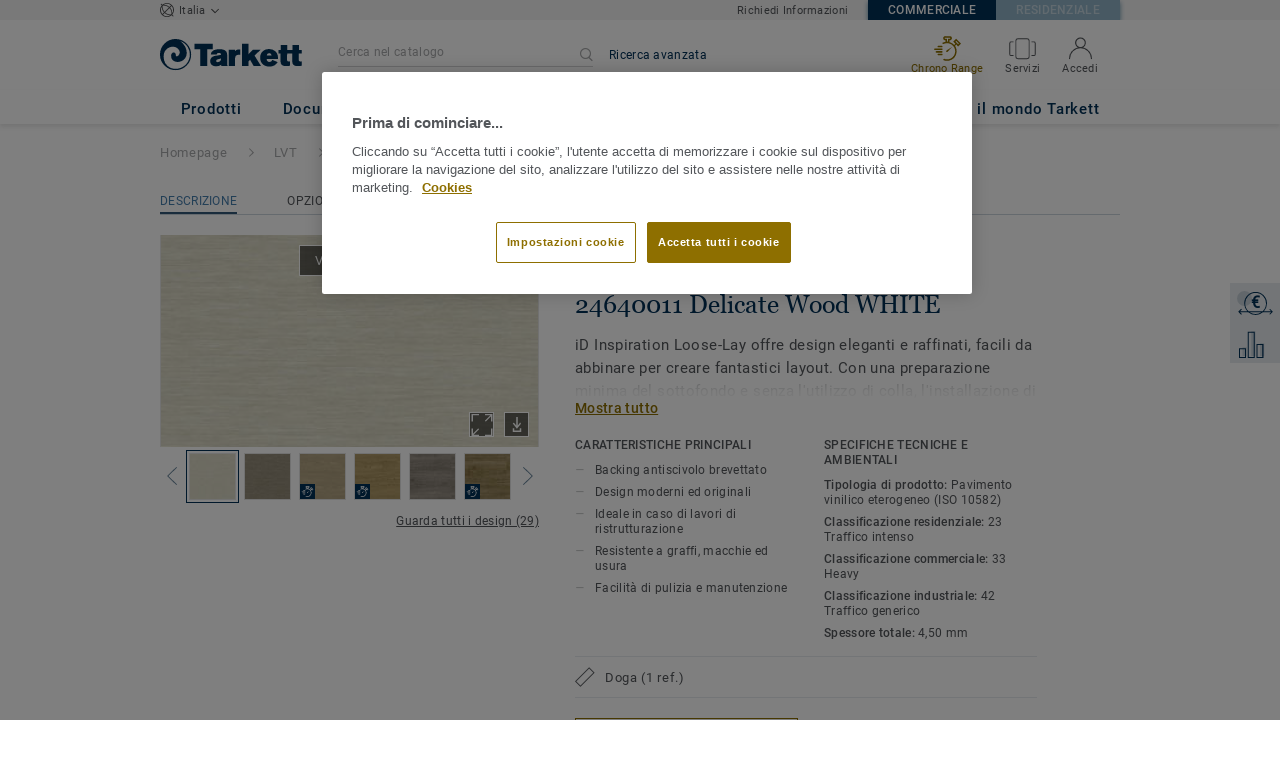

--- FILE ---
content_type: application/javascript
request_url: https://cdn.cookielaw.org/consent/cbaca2ea-e523-460d-a6af-68c198ca9f8a/OtAutoBlock.js
body_size: 1910
content:
!function(){function q(a){var c=[],b=[],e=function(g){for(var h={},d=0;d<u.length;d++){var f=u[d];if(f.Tag===g){h=f;break}var l=void 0,k=f.Tag;var C=(k=-1!==k.indexOf("http:")?k.replace("http:",""):k.replace("https:",""),-1!==(l=k.indexOf("?"))?k.replace(k.substring(l),""):k);if(g&&(-1!==g.indexOf(C)||-1!==f.Tag.indexOf(g))){h=f;break}}return h}(a);return e.CategoryId&&(c=e.CategoryId),e.Vendor&&(b=e.Vendor.split(":")),!e.Tag&&D&&(b=c=function(g){var h=[],d=function(f){var l=document.createElement("a");
return l.href=f,-1!==(f=l.hostname.split(".")).indexOf("www")||2<f.length?f.slice(1).join("."):l.hostname}(g);v.some(function(f){return f===d})&&(h=["C0004"]);return h}(a)),{categoryIds:c,vsCatIds:b}}function w(a){return!a||!a.length||(a&&window.OptanonActiveGroups?a.every(function(c){return-1!==window.OptanonActiveGroups.indexOf(","+c+",")}):void 0)}function m(a,c){void 0===c&&(c=null);var b=window,e=b.OneTrust&&b.OneTrust.IsVendorServiceEnabled;b=e&&b.OneTrust.IsVendorServiceEnabled();return"Categories"===
r||"All"===r&&e&&!b?w(a):("Vendors"===r||"All"===r&&e&&b)&&w(c)}function n(a){a=a.getAttribute("class")||"";return-1!==a.indexOf("optanon-category")||-1!==a.indexOf("ot-vscat")}function p(a){return a.hasAttribute("data-ot-ignore")}function x(a,c,b){void 0===b&&(b=null);var e=a.join("-"),g=b&&b.join("-"),h=c.getAttribute("class")||"",d="",f=!1;a&&a.length&&-1===h.indexOf("optanon-category-"+e)&&(d=("optanon-category-"+e).trim(),f=!0);b&&b.length&&-1===h.indexOf("ot-vscat-"+g)&&(d+=" "+("ot-vscat-"+
g).trim(),f=!0);f&&c.setAttribute("class",d+" "+h)}function y(a,c,b){void 0===b&&(b=null);var e;a=a.join("-");b=b&&b.join("-");return-1===c.indexOf("optanon-category-"+a)&&(e=("optanon-category-"+a).trim()),-1===c.indexOf("ot-vscat-"+b)&&(e+=" "+("ot-vscat-"+b).trim()),e+" "+c}function z(a){var c,b=q(a.src||"");(b.categoryIds.length||b.vsCatIds.length)&&(x(b.categoryIds,a,b.vsCatIds),m(b.categoryIds,b.vsCatIds)||(a.type="text/plain"),a.addEventListener("beforescriptexecute",c=function(e){"text/plain"===
a.getAttribute("type")&&e.preventDefault();a.removeEventListener("beforescriptexecute",c)}))}function A(a){var c=a.src||"",b=q(c);(b.categoryIds.length||b.vsCatIds.length)&&(x(b.categoryIds,a,b.vsCatIds),m(b.categoryIds,b.vsCatIds)||(a.removeAttribute("src"),a.setAttribute("data-src",c)))}var u=JSON.parse('[{"Tag":"https://www.google-analytics.com/analytics.js","CategoryId":["C0002"],"Vendor":null},{"Tag":"https://www.youtube.com/embed/pd9la6S_DtE","CategoryId":["C0004"],"Vendor":null},{"Tag":"https://professional.tarkett.it/js/compiled/app.4b7a75a9.js","CategoryId":["C0003"],"Vendor":null},{"Tag":"https://siteintercept.qualtrics.com/dxjsmodule/CoreModule.js","CategoryId":["C0002"],"Vendor":null},{"Tag":"https://professional.tarkett.it/js/lib/jquery-2.1.4.min.js","CategoryId":["C0002"],"Vendor":null},{"Tag":"https://professional.tarkett.it/it_IT/node/che-cos-e-un-pavimento-in-laminato-14567","CategoryId":["C0002"],"Vendor":null},{"Tag":"https://professional.tarkett.it/_nuxt/vendors.app.855a6cf83abe33937aa5.js","CategoryId":["C0003"],"Vendor":null},{"Tag":"https://www.youtube.com/embed/8U8P7op9os0","CategoryId":["C0004"],"Vendor":null},{"Tag":"https://www.youtube.com/embed/cPulNxNOFU4","CategoryId":["C0004"],"Vendor":null},{"Tag":"https://professional.tarkett.it/js/compiled/app.8024587b.js","CategoryId":["C0003"],"Vendor":null},{"Tag":"https://www.youtube.com/embed/7gubxfWHHeM","CategoryId":["C0004"],"Vendor":null},{"Tag":"https://siteintercept.qualtrics.com/dxjsmodule/14.9777875a037b8698b4b6.chunk.js","CategoryId":["C0002"],"Vendor":null},{"Tag":"https://www.youtube.com/embed/UG31uMIVOsU","CategoryId":["C0004"],"Vendor":null},{"Tag":"https://www.youtube.com/embed/tHVMyOUVYIo","CategoryId":["C0004"],"Vendor":null},{"Tag":"https://www.youtube.com/embed/ghOBo0MFqjs","CategoryId":["C0004"],"Vendor":null},{"Tag":"https://www.youtube.com/embed/W8Uq5oPGxK4","CategoryId":["C0004"],"Vendor":null},{"Tag":"https://www.youtube.com/embed/fnRFLoRyq9w","CategoryId":["C0004"],"Vendor":null},{"Tag":"https://www.youtube.com/embed/DcZ57qVhQDE","CategoryId":["C0004"],"Vendor":null},{"Tag":"https://www.youtube.com/embed/lG5zlCmUQCU","CategoryId":["C0004"],"Vendor":null},{"Tag":"https://www.youtube.com/embed/jegHz4DSrEk","CategoryId":["C0004"],"Vendor":null},{"Tag":"https://px.ads.linkedin.com/collect","CategoryId":["C0004"],"Vendor":null},{"Tag":"https://www.youtube.com/embed/cMPQcZB8BO4","CategoryId":["C0004"],"Vendor":null},{"Tag":"https://www.youtube.com/embed/9iGRVj7Uw7o","CategoryId":["C0004"],"Vendor":null},{"Tag":"https://www.youtube.com/embed/xrU3GL7u4jM","CategoryId":["C0004"],"Vendor":null},{"Tag":"https://www.youtube.com/embed/dixj5JtDjQ4","CategoryId":["C0004"],"Vendor":null},{"Tag":"https://snap.licdn.com/li.lms-analytics/insight.min.js","CategoryId":["C0004"],"Vendor":null},{"Tag":"https://www.youtube.com/embed/BoHJVxHztMA","CategoryId":["C0004"],"Vendor":null},{"Tag":"https://professional.tarkett.it/it_IT/cerca/altri-risultati","CategoryId":["C0002"],"Vendor":null},{"Tag":"https://www.youtube.com/embed/UYLdd1nug_w","CategoryId":["C0004"],"Vendor":null},{"Tag":"https://www.youtube.com/embed/-gtZ6NoLWQU","CategoryId":["C0004"],"Vendor":null},{"Tag":"https://www.youtube.com/embed/videoseries","CategoryId":["C0004"],"Vendor":null},{"Tag":"https://www.youtube.com/embed/2Jl4moRPPAY","CategoryId":["C0004"],"Vendor":null},{"Tag":"https://www.youtube.com/embed/OeDCPlXpSqw","CategoryId":["C0004"],"Vendor":null},{"Tag":"https://www.youtube.com/embed/E8s-cLUXdzY","CategoryId":["C0004"],"Vendor":null},{"Tag":"https://www.youtube.com/embed/3mtByDGSS0M","CategoryId":["C0004"],"Vendor":null},{"Tag":"https://www.youtube.com/embed/yjRX8ky5hc8","CategoryId":["C0004"],"Vendor":null},{"Tag":"https://www.youtube.com/embed/_a-7_EJ_dZM","CategoryId":["C0004"],"Vendor":null},{"Tag":"https://googleads.g.doubleclick.net/pagead/viewthroughconversion/877726937/","CategoryId":["C0004"],"Vendor":null},{"Tag":"https://zn1c6corzqufu4ojp-tarkett.siteintercept.qualtrics.com/SIE/","CategoryId":["C0002"],"Vendor":null},{"Tag":"https://www.youtube.com/embed/297VgSv0UvQ","CategoryId":["C0004"],"Vendor":null},{"Tag":"https://www.youtube.com/embed/3qd6WFWZnc4","CategoryId":["C0004"],"Vendor":null},{"Tag":"https://professional.tarkett.it/it_IT/richiedi-un-preventivo","CategoryId":["C0002"],"Vendor":null},{"Tag":"https://www.youtube.com/embed/23LmAKn3NKQ","CategoryId":["C0004"],"Vendor":null},{"Tag":"https://www.youtube.com/embed/LCz23iPpIBw","CategoryId":["C0004"],"Vendor":null},{"Tag":"https://professional.tarkett.it/it_IT/login","CategoryId":["C0002"],"Vendor":null},{"Tag":"https://www.youtube.com/embed/J1257_VDsH0","CategoryId":["C0004"],"Vendor":null},{"Tag":"https://www.youtube.com/embed/BoFdFCA_m1w","CategoryId":["C0004"],"Vendor":null},{"Tag":"https://www.youtube.com/embed/yAgw41dNdqc","CategoryId":["C0004"],"Vendor":null}]'),
D=JSON.parse("true"),r=JSON.parse('"Categories"'),v=(v=[""]).filter(function(a){if("null"!==a&&a.trim().length)return a}),t=["embed","iframe","img","script"],B=((new MutationObserver(function(a){Array.prototype.forEach.call(a,function(c){Array.prototype.forEach.call(c.addedNodes,function(e){1!==e.nodeType||-1===t.indexOf(e.tagName.toLowerCase())||n(e)||p(e)||("script"===e.tagName.toLowerCase()?z:A)(e)});var b=c.target;!c.attributeName||n(b)&&p(b)||("script"===b.nodeName.toLowerCase()?z(b):-1!==t.indexOf(c.target.nodeName.toLowerCase())&&
A(b))})})).observe(document.documentElement,{childList:!0,subtree:!0,attributes:!0,attributeFilter:["src"]}),document.createElement);document.createElement=function(){for(var a,c,b=[],e=0;e<arguments.length;e++)b[e]=arguments[e];return"script"===b[0].toLowerCase()||-1!==t.indexOf(b[0].toLowerCase())?(a=B.bind(document).apply(void 0,b),c=a.setAttribute.bind(a),Object.defineProperties(a,{src:{get:function(){return a.getAttribute("src")||""},set:function(g){var h,d="";d=("string"==typeof g?d=g:g instanceof
Object&&(d=g.toString()),q(d));return!d.categoryIds.length&&!d.vsCatIds.length||"script"!==b[0].toLowerCase()||n(a)||m(d.categoryIds,d.vsCatIds)||p(a)?!d.categoryIds.length||-1===t.indexOf(b[0].toLowerCase())||n(a)||m(d.categoryIds,d.vsCatIds)||p(a)?c("src",g):(a.removeAttribute("src"),c("data-src",g),(h=a.getAttribute("class"))||(h=y(d.categoryIds,h||"",d.vsCatIds),c("class",h))):(c("type","text/plain"),c("src",g)),!0}},type:{get:function(){return a.getAttribute("type")||""},set:function(g){return d=
c,f=q((h=a).src||""),d("type",!f.categoryIds.length&&!f.vsCatIds.length||n(h)||m(f.categoryIds,f.vsCatIds)||p(h)?g:"text/plain"),!0;var h,d,f}},class:{set:function(g){return d=c,!(f=q((h=a).src)).categoryIds.length&&!f.vsCatIds.length||n(h)||m(f.categoryIds,f.vsCatIds)||p(h)?d("class",g):d("class",y(f.categoryIds,g,f.vsCatIds)),!0;var h,d,f}}}),a.setAttribute=function(g,h,d){"type"!==g&&"src"!==g||d?c(g,h):a[g]=h},a):B.bind(document).apply(void 0,b)}}();

--- FILE ---
content_type: application/javascript; charset=UTF-8
request_url: https://professional.tarkett.it/_nuxt/lang-messages-it_IT-yml.1439c2fe630f79f8731e.js
body_size: 60616
content:
(window.webpackJsonp=window.webpackJsonp||[]).push([[70],{961:function(e,o){const t=[{"about_tarkett.title":"Tarkett | Relazione di sostenibilità 2016 - 2017","about_tarkett.who_we_are.title":"Chi siamo","about_tarkett.who_we_are.text":"Tarkett si impegna nella realizzazione di prodotti sostenibili, ideali per essere riutilizzati e riciclati, con un impatto minimo sull'ambiente. Offre ai propri clienti una tra le più ampie gamme di prodotti nell'industria della pavimentazione e delle superfici sportive, fornendo soluzioni integrate e coordinate adatte sia ad ambienti residenziali che ad un uso professionale.","about_tarkett.in_the_world.title":"Tarkett nel mondo","about_tarkett.in_the_world.subtitle":"Un modello di business ben distribuito a livello globale","about_tarkett.in_the_world.employee.number":"12500","about_tarkett.in_the_world.employee.text":"dipendenti","about_tarkett.in_the_world.laboratories.number":"24","about_tarkett.in_the_world.laboratories.text":"laboratori di ricerca","about_tarkett.in_the_world.design.number":"4","about_tarkett.in_the_world.design.text":"design  <br /> center","about_tarkett.in_the_world.recycling.number":"7","about_tarkett.in_the_world.recycling.text":"centri di smaltimento e riciclo materiali","about_tarkett.in_the_world.innovation.number":"1","about_tarkett.in_the_world.innovation.text":"centro <br /> di ricerca e innovazione","about_tarkett.in_the_world.industrial.number":"34","about_tarkett.in_the_world.industrial.text":"siti produttivi nel mondo","about_tarkett.in_the_world.net_sales.number":"2,7","about_tarkett.in_the_world.net_sales.top":"Oltre","about_tarkett.in_the_world.net_sales.bottom":"miliardi di euro di fatturato nel 2016","about_tarkett.in_the_world.exposure.title":"Equa distribuzione geografica","about_tarkett.in_the_world.exposure.north_america":"44%<br />Nord<br />America<br />(incl. Sportivi)","about_tarkett.in_the_world.exposure.emea":"36%<br />EMEA<br />(incl. Sportivi)","about_tarkett.in_the_world.exposure.other":"20% <br />CIS, APAC<br />&amp; LATAM","about_tarkett.in_the_world.countries.number":"100","about_tarkett.in_the_world.countries.top":"Vendite in oltre","about_tarkett.in_the_world.countries.bottom":"Paesi","form.reset_password_request.email_address":"Indirizzo email","form.reset_password_request.error.email_address":"Inserire un indirizzo email valido","form.reset_password_request.submit":"Impostare una nuova password","form.shipping_address.address.blank":"Inserire un indirizzo di spedizione","form.shipping_address.address.label":"Indirizzo","form.shipping_address.city.blank":"Inserire il nome della città","form.shipping_address.city.label":"Città","form.shipping_address.company_name.blank":"Inserire il nome dell'azienda o del destinatario","form.shipping_address.company_name.label":"Azienda o nome del destinatario","form.shipping_address.continue":"Continua","form.shipping_address.country.blank":"Selezionare la nazione di provenienza","form.shipping_address.country.label":"Nazione","form.shipping_address.county.label":"Nazione","form.shipping_address.postal_code.blank":"Inserire il codice postale","form.shipping_address.postal_code.label":"Codice postale","form.shipping_address.state.blank":"Inserire capoluogo di provincia","form.shipping_address.state.label":"Provincia","form.shipping_address.update":"Aggiorna","form.sign_up.asterisk_notice":"Campi obbligatori","form.sign_up.button":"Creare un account","form.sign_up.company_name":"Azienda","form.sign_up.company_name.blank":"È obbligatorio inserire il nome dell'azienda","form.sign_up.email":"Email","form.sign_up.email.blank":"È obbligatorio inserire un indirizzo email","form.sign_up.firstName":"Nome","form.sign_up.firstname.blank":"Inserire il proprio nome","about_tarkett.sustainability.title":"Il nostro impegno ecosostenibile","about_tarkett.sustainability.subtitle":"Tarkett pone una costante attenzione verso l'ambiente apportando miglioramenti innovativi nei processi di produzione al fine di promuovere un modello di economia circolare a ciclio chiuso seguendo i principi del <br />Cradle to Cradle® ","about_tarkett.sustainability.quote":"La nostra clientela è il punto di partenza. Tutti i nostri prodotti vengono realizzati con materiali di alta qualità che contribuiscono in maniera positiva alla salute e al  benessere delle persone e dell'ambiente.","about_tarkett.sustainability.quoted":"Anne-Christine Ayed<br />EVP Ricerca, Innovazione e Ambiente","about_tarkett.sustainability.circular_economy.title":"Promuovere <br />un'economia di tipo circolare","about_tarkett.sustainability.circular_economy.subtitle":"Tarkett promuove il passaggio dal modello di economia lineare a quello circolare basato sul riciclo di tutte le materie prime utilizzate in fase di produzione.","about_tarkett.sustainability.ce_100":"Impegno nel progressivo passaggio ad un'economia di tipo circolare.","about_tarkett.sustainability.cradle_to_cradle":"In linea con i principi del Cradle to Cradle® dal 2011.","about_tarkett.sustainability.global_compact":"Sostiene e applica i 10 principi fondamentali dell'Onu incoraggiando i propri fornitori a fare lo stesso","about_tarkett.sustainability.world_economic_forum":"Interviene attivamente contro il cambiamento climatico attraverso innovazione e sviluppo.","about_tarkett.challenges.title":"Affronta le sfide a livello globale","about_tarkett.challenges.global_goals.text":"In linea con i 17 obiettivi di Sviluppo Sostenibile proposti dall'Onu, Tarkett contribuisce attivamente da molti anni a 5 di questi, sviluppando e diffondendo un approccio ecosostenibile all'intera organizzazione.","about_tarkett.challenges.good_health.title":"Prodotti ecologici ed ecosostenibili grazie a materie prime di alta qualità","about_tarkett.challenges.good_health.text":"Ricerca e selezione di materie prime di alta qualità che possano contribuire positivamente alla salute delle persone e dell'ambiente, migliorando la qualità dell'aria interna.","about_tarkett.challenges.responsible_consumption.title":"Sviluppo di un modello di economia circolare","about_tarkett.challenges.responsible_consumption.text":"Per Tarkett il modello di economia circolare è fondamentale per garantire processi di produzione e di consumo sostenibili, riciclare i prodotti al termine del loro ciclo di vita e traformare gli scarti di installazione in nuove risorse.","about_tarkett.challenges.climate_action.title":"Lotta contro il cambiamento climatico","about_tarkett.challenges.climate_action.text":"L'impegno di Tarkett contro il cambiamento climatico è costante e continuo attraverso la gestione e l'ottimizzazione dei consumi energetici all'interno dei propri stabilimenti produttivi e l'utilizzo di materiali riciclati.","about_tarkett.challenges.sustainable_cities.title":"Sviluppo imprenditoriale & responsabilità sociale","about_tarkett.challenges.sustainable_cities.text":"Tarkett promuove l'eccellenza operativa, favorendo il dialogo e la collaborazione con i propri team locali.","about_tarkett.challenges.partnerships.title":"Favorire il coinvolgimento degli stakeholder","about_tarkett.challenges.partnerships.text":"Come leader affidabile ed affermato, Tarkett sta portando avanti il proprio impegno riguardo un utilizzo responsabile ed ecosostenibile delle risorse responsabilizzando tutte le aziende partner","about_tarkett.responsibility.title":"Responsabilità imprenditoriale e sociale","about_tarkett.responsibility.subtitle":"Tarkett vanta un forte spirito imprenditoriale, da sempre incoraggia le persone ad esprimere al meglio le proprie potenzialità per un futuro migliore.","about_tarkett.responsibility.tarkett_awards":"Tarkett Award è un programma internazionale di riconoscimento che premia l'impegno dei dipendenti che hanno contribuito al successo del Gruppo","about_tarkett.responsibility.tarkett_cares":"Tarkett Cares è un programma di volontariato che mobilita piccoli gruppi di lavoro per migliorare le condizioni di vita delle persone condividendo le proprie conoscenze con le comunità locali. ","about_tarkett.responsibility.tarkett_academy":"Tarkett Accademy è un programma volto a formare installatori, tecnici e giovani ricercatori.","about_tarkett.segments.design":"Design","about_tarkett.segments.sustainability":"Sostenibilità","about_tarkett.segments.innovation":"Innovazione","about_tarkett.segments.references":"Realizzazioni:","about_tarkett.home.title":"Home","about_tarkett.home.left_subtitle":"Colori, design, comfort acustico e facilità di installazione sono i punti di forza di Tarkett per rendere perfetto ogni ambiente della casa.","about_tarkett.home.right_subtitle":"Modularità e facilità di installazione sono i punti chiave per il mercato dell'housing","about_tarkett.home.design.item_1":"Tarkett offre prodotti ideali per rispondere alle diverse esigenze dei vari ambienti della casa, dagli ambienti umidi alle camere da letto, in diversi colori, formati e design per soddisfare i gusti di tutti.","about_tarkett.home.design.item_2":"La collezione di pavimenti vinilici Starfloor Click 55 offre 28 design esclusivi con sistema di incastro click professionale, un'elevata resistenza all'usura e 20 anni di garanzia.","about_tarkett.home.sustainability.item_1":"Qualità dell'aria interna: le emissioni di composti organici volatili (VOC) dei pavimenti vinilici Tarkett sono <strong>10 volte inferiori</strong> rispetto agli standard europei più severi","about_tarkett.home.references.item_1":'POLYNESIA, Papeete, <span class="po_italic">Ristrutturazione di strutture sociali </span> &mdash; 5 mila mq di pavimenti vinilici eterogenei',"about_tarkett.home.references.item_2":'RUSSIA, Mosca, <span class="po_italic">Ristrutturazione di un complesso residenziale </span> &mdash; 7 mila mq di laminato',"about_tarkett.education.title":"Education","about_tarkett.education.left_subtitle":"Dalle scuole primarie alle università, Tarkett ha sviluppato una profonda conoscenza degli ambienti scolastici arrivando ad offrire soluzioni complete e coordinate per creare ambienti sani e favorire l'apprendimento.","about_tarkett.education.right_subtitle":"A partire dal 2010, oltre 116 mila tonnellate di pavimenti tessili, LVT e scarti di installazione sono stati recuperati e riciclati.","about_tarkett.education.design.item_1":"Sappiamo che una corretta tonalità di colore del pavimento può influenzare l'apprendimento in maniera positiva","about_tarkett.education.design.item_2":"Lo studio condotto da Tarkett sulla percezione del colore fra gli studenti, ha confermato che i colori hanno un impatto sulla creatività e sulla concentrazione. Sono quindi stati sviluppati 4 gruppi di colore in relazione alle emozioni suscitate - Basic e Natural, Fresh e Optimistic, Cool e Calming, ed infine Warm e Inviting.","about_tarkett.education.sustainability.item_1":"La qualità dell'aria interna ed il comfort abitativo sono fattori di primaria importanza per studenti ed insegnanti.","about_tarkett.education.sustainability.item_2":"Le superfici Tarkett risultano quindi ideali grazie alle bassissime emissioni VOC<sup>(1)</sup> e alla tecnologia senza ftalati<sup>(2)</sup> delle proprie collezioni iQ, Tapiflex, Acczent, iD Inspiration e Safetred.<br /><br />","about_tarkett.education.sustainability.caption_1":"Composti organici volatili","about_tarkett.education.sustainability.caption_2":"Eccetto il contenuto riciclato per alcuni prodotti","about_tarkett.education.references.item_1":'ISOLA DELLA REUNION, Saint-Denis (Réunion), <span class="po_italic">North High School</span> &mdash; 5 mila mq di pavimenti vinilici eterogenei',"about_tarkett.education.references.item_2":'USA, West Lunn, Oregon, <span class="po_italic">Scuola primaria Trillium Creek </span> &mdash; pavimenti tessili',"about_tarkett.education.references.item_3":'BELGIO Antwerp, <span class="po_italic">Karel De Grote College </span> &mdash; 8 mila mq di pavimenti vinilici e tessili',"about_tarkett.workplace.title":"Workplace","about_tarkett.workplace.left_subtitle":"Superfici creative ed ecosostenibili per gli ambienti di lavoro possono migliorare la qualità dell'aria ed offrire un maggior comfort acustico ed abitativo con un impatto positivo sull'efficienza delle persone.","about_tarkett.workplace.right_subtitle":"Un ambiente sano e confortevole migliora la produttività e le performance dell'intero staff, riducendo l'assenteismo.","about_tarkett.workplace.sustainability.item_1":"Tandus introduce il backing ethos® realizzato con un PVC alternativo, PVB, un polimero riciclato ad elevate performance ricavato da parabrezza e occhiali di protezione. Ethos Modular è il primo pavimento tessile americano ad essere certificato  Cradle to Cradle<sup>TM</sup> Silver.","about_tarkett.workplace.innovation.item_1":"In un mondo di connessioni, dove le persone possono lavorare da qualunque posto esse si trovino, il concetto di 'ufficio' sta cambiando. Il design è diventato simile a quello di una casa, più informale e rilassante, con pavimenti modulari realizzati con colori e materiali differenti.","about_tarkett.workplace.references.item_1":'GUIANA, Kourou, <span class="po_italic">Ristrutturazione del Guiana Space Cencer</span> &mdash; 6 mila mq di pavimenti vinilici eterogenei',"about_tarkett.workplace.references.item_2":'FRANCIA, Paris la Défense, <span class="po_italic">Allianz Office</span> &mdash; 42 mila mq di pavimenti tessili e LVT',"about_tarkett.workplace.references.item_3":'RUSSIA, Mosca <span class="po_italic">Uffici della famosa fabbrica di cioccolato Red October</span> &mdash; 1,125 mq di pavimenti LVT',"about_tarkett.healthcare.title":"Healthcare & aged care","about_tarkett.healthcare.left_subtitle":"Tarkett offre il più ampio range di soluzioni che garantiscono elevati livelli di igiene ed ambienti confortevoli all'interno di ospedali e strutture sanitarie.","about_tarkett.healthcare.right_subtitle":"In Europa un ospedale su due è dotato di un pavimento Tarkett","about_tarkett.healthcare.sustainability.item_1":"Oltre ad ambienti che favoriscono il processo di guarigione dei pazienti, Tarkett offre soluzioni igieniche che garantiscono un'ottima qualità dell'aria interna e comfort acustico, con un'elevata resistenza contro usura e carichi rotanti.","about_tarkett.healthcare.sustainability.item_2":"iQ One rappresenta una nuova generazione di pavimenti omogenei che non contengono plastificanti.","about_tarkett.healthcare.design.item_1":"Colori, luci e contrasti contribuiscono al benessere e alla sicurezza dei pazienti malati di Alzheimer.","about_tarkett.healthcare.design.item_2":"Tarkett ha condotto un importante studio tra dottori e specialisti nella cura dell'Alzheimer per capire come il pavimenti possa influenzare positivamente il comportamento dei pazienti ed il loro atteggiamento all'interno delle strutture medico sanitarie.","about_tarkett.healthcare.references.item_1":'TURCHIA, <span class="po_italic">Ospedale di Yozgat </span> &mdash; 100 mila mq di pavimenti omogenei',"about_tarkett.healthcare.references.item_2":'SUD AFRICA, Cape Town, <span class="po_italic">Ospedale Militare</span> &mdash; 14 mila mq di pavimenti omogenei',"about_tarkett.healthcare.references.item_3":'NUOVA CALEDONIA, <span class="po_italic"> Ospedale di Koné </span> &mdash; 10 mila mq di pavimenti omogenei',"about_tarkett.stores.title":"Stores & shop","about_tarkett.stores.left_subtitle":"Dalle eleganti boutique alle catene di negozi, il pavimento gioca un ruolo fondamentale nell'esaltare e rendere indimenticabile la customer experience.","about_tarkett.stores.right_subtitle":"Il design di un ambiente può creare un'impressione profondamente positiva nel modo in cui le persone percepiscono lo spazio.","about_tarkett.stores.design.item_1":"Negozi e punti vendita devono regalare ai propri clienti un'emozione unica che sappia lasciare un ricordo positivo del proprio brand.","about_tarkett.stores.middle_column.item_1":"I pavimenti LVT sono la soluzione ideale per giocare con formati e colori. 'Floor is the new playground' è un nuovo sito dedicato alle collezioni LVT che offre un'ampia selezione di immagini dalle quali trarre ispirazione per creare combinazioni uniche ed originali.","about_tarkett.stores.references.item_1":'UK, Londra, <span class="po_italic">Marks &amp; Spencer Oxford Street</span> &mdash; pavimento vinilico',"about_tarkett.stores.references.item_2":'RUSSIA,diverse città, <span class="po_italic">catena di negozi Leroy Merlin </span> &mdash; 5,150 mq di pavimenti vinilici omogenei',"about_tarkett.stores.references.item_3":'USA, Denver, CO, <span class="po_italic">NFL Denver Broncos store</span> &mdash; piastre personalizzate',"about_tarkett.hospitality.title":"Hospitality, travel & leisure","about_tarkett.hospitality.left_subtitle":"Tarkett propone soluzioni esclusive per strutture alberghiere, ristoranti e siti culturali, che possano stimolare la curiosità dei clienti rafforzando la fedeltà verso il brand.","about_tarkett.hospitality.right_subtitle":"Modularità ed infinite possibilità di personalizzazione sono fondamentali per realizzare spazi unici ed indimenticabili.","about_tarkett.hospitality.design.item_1":"Il pavimento gioca un ruolo fondamentale nel creare spazi che possano suscitare emozioni positive.","about_tarkett.hospitality.design.item_2":"","about_tarkett.hospitality.innovation.item_1":"Con Tarkett è possibile scegliere tra una vasta gamma di soluzioni proposte, tutte con un unico grande partner.","about_tarkett.hospitality.innovation.item_2":"Luminous Flooring è la nuova tecnologia nata dalla collaborazione con Philips, basata sull'utilizzo di luci al LED integrate al pavimento.","about_tarkett.hospitality.references.item_1":'SPAGNA,  Barcellona, <span class="po_italic">Hotel Catalonia Ainyó</span> (PLAZA) &mdash; 2 mila mq di pavimenti LVT',"about_tarkett.hospitality.references.item_2":'RUSSIA, San Pietroburgo, <span class="po_italic">Museo Hermitage </span> &mdash; 5200 mq di pavimenti omogenei',"about_tarkett.hospitality.references.item_3":'CANADA, Alberta, <span class="po_italic">Aeroporto Edmonton International</span> &mdash; Powerbond, pavimenti tessili',"about_tarkett.marine.title":"Marine, aviation, transport & industry","about_tarkett.marine.left_subtitle":"Tarkett offre una grande varietà di superfici adatte per l'utilizzo in settori quali aviazione, marina, automobilistica, bus, pulman ed industria ferroviaria. ","about_tarkett.marine.right_subtitle":"Grazie alla molteplicità di soluzioni proposte, Tarkett è in grado di rispondere anche alle specifiche tecniche più complesse.","about_tarkett.marine.design.item_1":"Tarkett realizza un trend book annuale dedicato all'industria marittima e dell'aviazione. ","about_tarkett.marine.innovation.item_1":"Tarkett sta ampliando l'offerta di prodotti certificati destinati al settore marittimo. Estendendo la certificazione International Maritime Organization anche a pavimenti tessili, vinilici e linoleum.","about_tarkett.marine.references.item_1":'Navi da crociera <span class="po_italic">Koningsdam</span> per Holland American Line &mdash; pavimenti tessili',"about_tarkett.marine.references.item_2":" Cabine KLM flagship “World Business Class” ","about_tarkett.sports.title":"Sports & wellness","about_tarkett.sports.left_subtitle":"Tarkett contribuisce a migliorare le performance sportive garantendo la massima sicurezza degli utenti sia in caso di sport indoor che all'aperto.","about_tarkett.sports.right_subtitle":"Tarkett vanta oltre 25 anni di esperienza nel settore erba sintetica.","about_tarkett.sports.design.item_1":"Grazie alla possibilità di personalizzazione è possibile creare pavimentazioni sportive che rafforzino lo spirito di squadra.","about_tarkett.sports.design.item_2":"","about_tarkett.sports.innovation.item_1":"Tarkett gioca un ruolo di primaria importanza nel settore dell'innovazione, offrendo soluzioni efficienti e differenziate per tutti i suoi clienti","about_tarkett.sports.innovation.bullet_point_1":"Erba sintetica CoolPlay ","about_tarkett.sports.innovation.bullet_point_2":"Rise-N-Run erba sintetica drenante","about_tarkett.sports.innovation.bullet_point_3":"GrassMaster&reg; Hybrid turf","about_tarkett.sports.references.item_1":'USA, Massachussetts, <span class="po_italic">Stadio Gillette</span> for Holland American Line &mdash; FieldTurf',"about_tarkett.sports.references.item_2":'ITALIA, Milano, <span class="po_italic">Stadio San Siro di AC Milan e Inter</span> &mdash; GrassMaster® per il campo e FieldTurf per i percorsi all\'interno dello stadio',"about_tarkett.sports.references.item_3":'BRASILE, <span class="po_italic">Strutture per i giochi olimpici</span> (Centri per gli uffici stampa, villaggio degli atleti ed alcune aree operative) &mdash; pavimenti vinilici',"account.account_details.change_your_password":"Cambiare la tua password","account.account_details.details.edit":"Modifica il tuo account","account.account_details.empty_history_title":"Non ci sono ancora richieste di campioni","account.account_details.details.company":"Azienda","account.account_details.details.email_address":"Indirizzo email","account.account_details.details.firstname":"Nome","account.account_details.details.function.architect":"Architetto","account.account_details.details.function.building_contractor":"Costruttore","account.account_details.details.function.designer":"Designer","account.account_details.details.function.distributor":"Rivenditore","account.account_details.details.function.economist":"Economist","account.account_details.details.function.flooring_contractor_support":"Azienda appaltatrice","account.account_details.details.function.general_contractor":"General contractor","account.account_details.details.function.label":"Impiego","account.account_details.details.function.press":"Ufficio stampa","account.account_details.details.function.project_manager":"Project manager","account.account_details.details.lastname":"Cognome","account.account_details.details.mobile_phone":"Cellulare","account.account_details.details.office_phone":"Telefono","account.account_details.details.title":"Dati personali","account.account_details.your_password":"Password","account.account_nav.account_details":"Profilo","account.account_nav.documents":"I tuoi download","account.account_nav.requests":"Le mie richieste","account.account_nav.samples_history":"I tuoi campioni","account.confirmation_page.general_inquiry.label_button":"Torna alla Homepage","account.confirmation_page.general_inquiry.message":"Abbiamo ricevuto la tua richiesta {ssid}. Riceverai un messaggio di conferma e verrai presto ricontattato.","account.confirmation_page.general_inquiry.meta.title":"Contatti | Tarkett","account.confirmation_page.general_inquiry.title":"Grazie per aver inoltrato la tua richiesta","account.contact":"Contatti","account.documents.download_center_section":"Sezione Download","account.documents.feel_free_to_add_some":"È possibile aggiungerli dalla","account.documents.no_document_in_your_account":"Non ci sono documenti salvati","account.documents.title":"I tuoi documenti ","account.documents.you_could_then_create_list":"e creare una lista che potrà essere inviata tramite email.","account.edit_my_account.company_name.blank":"Deve essere inserito il nome dell'azienda","account.edit_my_account.firstname.blank":"Inserire il proprio nome ","account.edit_my_account.function.blank":"Il campo impiego non può essere vuoto ","account.edit_my_account.lastname.blank":"Inserire il proprio cognome ","account.edit_my_account.main_title":"Modifica i dati del tuo account","account.edit_my_account.password.blank":"Deve essere inserita una password","account.edit_my_account.title":"Modificare i dati dell'account","account.edit_my_password.current_password.blank":"Inserire la password attuale","account.edit_my_password.error.wrong_credentials":"La password attuale non è corretta ","account.edit_my_password.main_title":"Modifica la tua password","account.edit_my_password.old-password":"Password precedente","account.edit_my_password.password":"Nuova password","account.edit_my_password.password.blank":"Inserire una nuova password","account.edit_my_password.password.long":"La password deve contenere meno di 100 caratteri","account.edit_my_password.password.short":"La password deve contenere almeno 6 caratteri","account.edit_my_password.passwords.mismatch":"Le password devono coincidere","account.edit_my_password.repeat-password":"Inserire nuovamente la password","account.edit_my_password.submit":"Cambia la mia password","account.edit_my_password.title":"Modificare la password","account.general_inquiry.meta.title":"Contatti | Tarkett","account.general_inquiry.title":"Contattaci ","account.login.error_title":"L'indirizzo email e/o la password inseriti non sono corretti","account.login.fail":"Indirizzo email e/o password non corretti ","account.login.fail_attempt_3":"L'account verrà bloccato dopo gli ultimi 2 tentativi a disposizione","account.login.fail_attempt_4":"Ultimo tentativo a disposizione","account.login.forgot_password":"Password dimenticata","account.login.locked":"Il tuo account è stato bloccato per motivi di sicurezza. Riceverai un'email con il link per il ripristino della password.","account.login.not_a_member.benefits.intro":"Creare un account per:","account.login.not_a_member.benefits.order_history":"Accedere alla cronologia degli ordini","account.login.not_a_member.benefits.sample_order":"Verifica lo stock e la disponibilità del prodotto","account.login.not_a_member.benefits.simplified_contact":"Avere un contatto diretto con il team Tarkett","account.login.not_a_member.title":"Non sei ancora registrato?","account.login.sign_in":"Accedi al tuo account","account.login.title":"Accedi al tuo account","account.my_account.signout":"ESCI","account.my_account.user_interface_temporarily_unavailable":"Siamo spiacenti, l'account non è momentaneamente disponibile. Si prega di riprovare più tardi.","account.password_request_confirm_page.button_resend_email":"Invia una nuova mail","account.register.explanation":"Creare un account Tarkett è facile e veloce. Per la registrazione basta compilare il form di seguito.","account.register.title":"Creare un account","account.requests.card.date_sent":"Data di invio","account.requests.card.enquiry_details":"Dettagli della richiesta","account.requests.card.enquiry_topic":"Argomento della richiesta","account.requests.card.hide_additional_notes":"Nascondere le note aggiuntive","account.requests.card.previous_request":"Richiesta precedente","account.requests.card.product_information":"Informazioni sul prodotto ","account.requests.card.project":"Progetto","account.requests.card.project_completion":"Durata del progetto","account.requests.card.project_information":"Informazioni sul progetto ","account.requests.card.project_maturity":"Stato del progetto","account.requests.card.project_size":"Dimensioni ","account.requests.card.project_type":"Tipologia di progetto","account.requests.card.request_enquiry":"Richiesta generica","account.requests.card.request_information":"Richiesta di informazioni","account.requests.card.request_quote":"Richiesta di preventivo","account.requests.card.request_type":"Tipologia di richiesta","account.requests.card.show_additional_notes":"Note e commenti","account.requests.card.ssid":"ID richiesta","account.requests.contact_link":"Nuova richiesta","account.requests.contact_message":"Se non hai ricevuto alcuna risposta alla tua richiesta, contatta il nostro customer service che sarà lieto di aiutarti","account.requests.main_title":"Le tue richieste","account.requests.title":"Le tue richieste","account.reset_password.explanation":"Per reimpostare la password, inserisci e conferma la tua nuova password nei campi di seguito riportati","account.reset_password.meta.title":"Creare una nuova password","account.reset_password.passwords_must_match":"Le password devono essere uguali","account.reset_password.title":"Creare una nuova password","account.reset_password_request.explanation":"Inserire l'indirizzo email fornito durante la registrazione dell'account. Riceverai un'email con il link per il ripristino della password.","account.reset_password_request.meta.title":"Password dimenticata","account.reset_password_request.title":"Password dimenticata","account.reset_password_request_confirmation.explanation":"Per reimpostare la password, si prega di seguire le informazioni fornite nella email inviata al tuo indirizzo","account.reset_password_request_confirmation.meta.title":"Email per il ripristino della password inviata ","account.reset_password_request_confirmation.resend_explanation":"Se non hai ancora ricevuto nessuna email, verifica all'interno della tua spam altrimenti prova con un nuovo invio o contattaci","account.reset_password_request_confirmation.title":"Email inviata ","account.samples_history.empty_history_explanation":"Per richiedere un campione bastano pochi passaggi: seleziona il campione all'interno delle nostre collezioni, aggiungilo al carrello e conferma il tuo ordine, lo riceverai direttamente presso l'indirizzo segnalato","account.samples_history.main_title":"I tuoi ordini ","account.samples_history.title":"La tua cronologia ","account.sample_history.entry_sample.category":"Tipologia di prodotto","account.sample_history.entry_sample.dimensions":"Dimensioni ","account.sample_history.entry_sample.name":"Nome ","account.sample_history.entry_sample.product_id":"ID Prodotto","account.sample_history.entry_sample.quantity":"Quantità: ","account.shipping_addresses.manage":"Modifica l'indirizzo di spedizione","account.shipping_addresses.none-yet":"Non hai ancora un indirizzo di spedizione registrato ","account.shipping_addresses_details.add_shipping_address":"Aggiungere un altro indirizzo |  Aggiungere un altro indirizzo| Aggiungere un altro indirizzo","account.shipping_addresses_details.delete_shipping_address":"Elimina","account.shipping_addresses_details.edit_shipping_address":"Modifica","account.shipping_addresses_details.your_shipping_addresses":"Il tuo indirizzo di consegna per i campioni","account.sign_up.server_unavailable":"Il server è momentaneamente non disponibile, si prega di riprovare più tardi.","account.sign_up_confirm_page.button_contact_us":"Contattaci ","account.sign_up_confirm_page.one_click_from_registration_text":"Manca un ultimo passaggio per completare la tua registrazione. Dovrai solo confermare il tuo account tramite l'email che abbiamo inviato a <b>{email}</b>.","account.sign_up_confirm_page.seo_title":"Creazione account","account.sign_up_confirm_page.title":"Email inviata ","account.signup_activation_request.p1":"Per motivi di sicurezza, riceverai un'email con il link per l' attivazione dell'account","account.signup_activation_request.p2":"Clicca sul link che troverai all'interno della mail per confermare la tua identità","account.signup_activation_request.p3":'Se non hai ancora ricevuto nessuna email, clicca il seguente link <a href="{url}">Crea un nuovo account</a>.',"account.signup_activation_request.title":"Registrazione al sito Tarkett già effettuata","account.signup_activation_update.error.invalid_token":"Il token che stai utilizzando non è valido ","account.signup_activation_update.explanation":"Manca un ultimo passaggio per completare la tua registrazione. Dovrai solo compilare il form e il tuo account verrà immediatamente creato.","account.signup_activation_update.success_message":"Buone notizie! Il tuo account è stato attivato.","account.signup_activation_update.title":"Creare un account ","account.signup_landing.explanation":"Creare un account richiederà solo pochi minuti e ti darà accesso alla cronologia dei tuoi ordini e ai documenti salvati. Tutti i successivi form verranno compilati con l'inserimento automatico dei tuoi dati.","account.signup_landing.title":"Creare un account","account.signup_landing.user_already_exists":"Indirizzo email già in uso","account.view.hello":"Il mio account","account.view.my_account_menu":"LE MIE RICHIESTE","account.view.title":"Il tuo account","article.show.scroll_down":"Scorri verso il basso per continuare","article.view.default_read_more":"Continua a leggere","article.view.learn_more":"Per saperne di più","article.view.related_articles":"Articolo correlato|Articolo correlato|Articoli correlati","article.view.related_collections":"Collezioni consigliate|Collezioni consigliate|Collezioni consigliate","article_page.title.tarkett":"Tarkett","base.basket":"Carrello","base.hello":"Salve","base.login":"Registrazione","base.reset-password":"Reimpostare la password","base.switch-en_US":"Americano","base.switch-fr_FR":"Francese","base.switch-nl_NL":"Olandese","basket.add-sample":"Richiedi un campione","basket.basket":"Il tuo carrello","basket.download_image_mobile.seo.title":"Informazioni su{collection_name} image | Tarkett","basket.empty":"La tua lista è vuota","basket.order.btn":"Ordina","basket.order.success":"Il tuo carrello è stato confermato","basket.order_confirmation.message":"Il tuo ordine {ssid} è stato inviato al nostro Customer Service. Riceverai presto informazioni sui dettagli della spedizione","basket.order_confirmation.meta.title":"Conferma del tuo ordine di campioni ","basket.order_confirmation.title":"Grazie per aver creato il tuo ordine","basket.product-id":"Referenza","basket.product-name":"Nome del prodotto","basket.product-qty":"Quantità ","basket.quotation_confirmation.label_button":"Torna alla Homepage","basket.quotation_confirmation.message":"La tua richiesta di preventivo è stata inviata. Un rappresentante vendite ti contatterà al più presto","basket.quotation_confirmation.meta.title":"Richiedi informazioni","basket.quotation_confirmation.title":"Grazie per aver inviato la tua richiesta di preventivo","basket.quotation_request.apptype.label":"Settore","basket.quotation_request.collection":"Collezione","basket.quotation_request.from_cta.label":"Note aggiuntive (max: 1500 caratteri)","basket.quotation_request.from_cta.message":"Inserire un testo con meno di 1500 caratteri","basket.quotation_request.from_footer.label":"A quali collezioni/prodotti sei interessato? (max.1500 caratteri)","basket.quotation_request.from_footer.message":"Inserire un testo con meno di 1500 caratteri","basket.quotation_request.ending.label":"Data termine dei lavori","basket.quotation_request.ending.less_a_month":"Meno di un mese","basket.quotation_request.ending.more_six_months":"Più di 6 mesi","basket.quotation_request.ending.one_to_three_months":"Da 1 a 3 mesi","basket.quotation_request.ending.three_to_six_months":"Da 3 a 6 mesi ","basket.quotation_request.maturity.concept":"Progettazione","basket.quotation_request.maturity.label":"Stato del progetto","basket.quotation_request.maturity.layout_in_progress":"Installazione in corso","basket.quotation_request.maturity.product_choices":"Selezione del prodotto","basket.quotation_request.maturity.technical_specifications":"Raccolta documentazione tecnica","basket.quotation_request.product":"Prodotto","basket.quotation_request.product_choice":"Prodotto selezionato","basket.quotation_request.project_information":"Il tuo progetto ","basket.quotation_request.request":"Richiesta di preventivo","basket.quotation_request.send":"Inviare la richiesta","basket.quotation_request.size.label":"Dimensioni del progetto","basket.quotation_request.size.less_100":"< 100m²","basket.quotation_request.size.less_200":"< 250m²","basket.quotation_request.size.less_300":"< 500m²","basket.quotation_request.size.less_400":"< 1000m²","basket.quotation_request.size.less_500":"> 1000m²","basket.quotation_request.success":"La tua richiesta di preventivo è stata inviata ","basket.quotation_request.title":"Richiedi informazioni","basket.order_shipping_information.seo.title":"Informazioni di spedizine per ordini di campioni ","basket.order_shipping_information.seo.title.anonymous":"Contatti e informazioni di spedizione","basket.order_shipping_information.title":"Informazioni di spedizione","basket.order_shipping_information.title.anonymous":"Contatti e informazioni di spedizione","basket.shipping_address.new_address":"Inviare ad un indirizzo diverso ","basket.shipping_project.apptype.label":"Settore","basket.shipping_project.apptype.office_public_institutions":"Offices and public institutions","basket.shipping_project.apptype.stores_shops":"Stores and shops","basket.shipping_project.comment.label":"Note aggiuntive (max: 1500 caratteri)","basket.shipping_project.comment.message":"Inserire un testo con meno di 1500 caratteri","basket.shipping_project.ending.label":"Completamento","basket.shipping_project.ending.less_a_month":"Meno di un mese","basket.shipping_project.ending.more_six_months":"Più di 6 mesi","basket.shipping_project.ending.one_to_three_months":"Da 1 a 3 mesi","basket.shipping_project.ending.three_to_six_months":"Da 3 a 6 mesi ","basket.shipping_project.explanation":"Devi essere registrato per procedere. Accedi al tuo account o registrati ","basket.shipping_project.form_title":"Informazioni sul progetto","basket.shipping_project.maturity.concept":"Progettazione","basket.shipping_project.maturity.label":"Stato del progetto","basket.shipping_project.maturity.layout_in_progress":"Installazione in corso","basket.shipping_project.maturity.product_choices":"Selezionare il prodotto","basket.shipping_project.maturity.technical_specifications":"Raccolta documentazione tecnica","basket.shipping_project.send":"Inviare l'ordine","basket.shipping_project.size.label":"Dimensioni del progetto","basket.shipping_project.size.less_100":"< 100m²","basket.shipping_project.size.less_200":"< 250m²","basket.shipping_project.size.less_300":"< 500m²","basket.shipping_project.size.less_400":"< 1000m²","basket.shipping_project.size.less_500":"> 1000m²","basket.shipping_project.title":"Informazioni sul progetto per ordinare un campione","basket.view.added_everything":"Hai trovato tutto quello che stavi cercando?","basket.view.create_an_account":"Crea un account ","basket.view.have_an_account.benefits.intro":"Crea un account per:","basket.view.have_an_account.benefits.order_history":"Accedere alla cronologia degli ordini","basket.view.have_an_account.benefits.sample_order":"Semplificare le richieste di campioni","basket.view.have_an_account.benefits.retrieve_basket":"Controllare lo stato del tuo carrello","basket.view.info_proceed_anonymous.intro":"Se questo sarà il tuo unico ordine di campioni:","basket.view.info_proceed_anonymous":"Procedere con l'ordine senza registrazione","basket.view.label_size":"Formato","basket.view.order_now":"Procedere con l'ordine","basket.view.placeholder":"Cerca un prodotto o una collezione","basket.view.remove":"Rimuovi ","basket.view.requested_sample":"Il tuo carrello è vuoto |  Il tuo campione |  Le tue richieste di campioni","basket.view.quantity":"Quantità","basket.view.search_text.b2b":"Il tuo carrello è ancora vuoto. Puoi ordinare fino ad un massimo di {max} campioni. Consulta il nostro catalogo per trovare altre idee e soluzioni. ","basket.view.search_text_api_down":"Continua la ricerca dei prodotti ","basket.view.seo_title":"Il mio carrello | Ordini di campioni | Tarkett","basket.view.sign_in":"Registrati ed effettua il tuo primo ordine","basket.view.title":"Il mio carrello","category.collection_results.number_of_matching_results":" Collezione| Collezione|  Collezioni","category.hero.see_details":"VISUALIZZARE I DETTAGLI ","collection.available_backing":"Supporto","collection.backing_selection_select":"Selezionare un supporto","collection.backing_specifications.backing_compression_deflection_astm_d_3574":"Deflessione (Metrica) ASTM D 3574","collection.backing_specifications.backing_compression_set_astm_d_3574":"Compressione ASTM D-3574","collection.backing_specifications.backing_dye_method":"Metodo di colorazione","collection.backing_specifications.backing_pile_fibre":"Filato","collection.backing_specifications.backing_post_consumer_recycled_content":"Contenuto riciclato post consumo","collection.backing_specifications.backing_total_thickness":"Spessore totale","collection.description":"Descrizione","collection.downloads.text":"Visita la nostra area download per ulteriori informazioni su  {collectionName}","collection.downloads.title":"Documenti","collection.downloads.visit":"Visita la nostra area download","collection.download_image_mobile.download":"Scarica l'immagine","collection.hero.key_features":"Caratteristiche principali","collection.hero.see_details":"Scopri di più ","collection.individual_sku.available_backing":" e {length} backing| e {length} backing| and {length} backing","collection.individual_sku.available_format":"Disponibile in {length} format|Disponibile in {length} format| Disponibile in {length} formati","collection.next_step.find_retailer_title":"Trova un rivenditore","collection.next_step.find_sales_rep_title":"Trova il tuo referente di zona","collection.next_step.get_quote_description":"Compila il nostro breve questionario per avere un preventivo per il tuo progetto ","collection.next_step.get_quote_link":"Richiedi informazioni","collection.next_step.get_quote_title":"Richiedi informazioni","collection.references.title":"Case studies con {collection_name} |Case studies con {collection_name} | Case studies with {collection_name}","collection.technical_specifications.specifications-none":"Clicca su un prodotto o visita l'area download per le caratteristiche tecniche","collection.technical_specifications.title":"Specifiche Tecniche e ambientali","collection.thumbnails.explore":"Visualizza i dettagli del prodotto","collection.thumbnails.order_a_sample":"Ordinare un campione","collection.thumbnails.room_visualizer_mobile_hint":"Realizza le tue idee con il configuratore Tarkett, si prega di accedere al sito da computer o tablet. ","collection.thumbnails.view_all":"Visualizza tutti i formati disponibili","collection.thumbnails.view_room_visualizer":"Visualizza nel configuratore","components.considerations.default_link_title":"Continua a leggere","components.considerations.discover_more":"Considerazioni e spunti  {name}","components.considerations.see_all":"Scopri","components.considerations.see_less":"Nascondi","components.considerations.title":"Considerazioni e spunti  {name}","components.cookie_notification.button":"ACCETTA E CHIUDI","components.cookie_notification.cookie_policy":"COOKIE POLICY","components.cookie_notification.message":"Utilizziamo i cookies per garantire una miglior navigazione all'interno del nostro sito web, proseguendo con la navigazione, se ne accetta l'utilizzo. Per saperne di più consultare la nostra cookie policy.","components.doc_centre_zipped_bar.document_list":"Lista documenti","components.doc_centre_zipped_bar.documents_added":"Documento aggiunto alla lista|Documento aggiunto alla lista|Documenti aggiunti alla lista","components.doc_centre_zipped_bar.download":"Download","components.doc_centre_zipped_bar.email_documents":"Invio di documenti","components.doc_centre_zipped_bar.mail_subject":"Lista di documenti Tarkett","components.doc_centre_zipped_bar.next":"Successivo ","components.doc_centre_zipped_bar.previous":"Precedente","components.doc_centre_zipped_bar.remove":"Rimuovi ","components.document.add_to_email_list":"Aggiungere all'email","components.document.download":"Download","components.document.included_in_your_email_list":"Aggiunto all'email","components.document.published":"Pubblicato","components.document.remove_document":"Rimuovere il documento","components.document.save_to_account_list":"Salvare nell'account","components.document.saved_to_account_list":"Salvato nell'account ","components.filter-results.brand.Tarkett":"Tarkett","components.filter-results.doc-role.jpeg":"JPEG","components.filter-results.doc-role.jpg":"JPG","components.filter-results.doc-role.ms_excel":"MS Excel","components.filter-results.doc-role.ms_word":"MS Word","components.filter-results.doc-role.pdf":"PDF","components.filter_results.clear_filters":"Elimina filtri","components.footer.call_us":"Chiamaci:","components.footer.customer_service_contact_us":"Contattaci ","components.footer.customer_service_title":"Customer Service","components.footer.faq":"FAQ","components.footer.hygiene_links_careers":"Lavora con noi","components.footer.hygiene_links_cookies":"Cookies","components.footer.hygiene_links_copyright":"© Tarkett {year}","components.footer.hygiene_links_corporate":"La nostra azienda","components.footer.hygiene_links_privacy":"Informativa sulla Privacy","components.footer.hygiene_links_site_map":"Mappa del sito","components.footer.hygiene_links_terms_of_use":"Condizioni d'uso","components.footer.quick_links_ask_for_quotation":"Richiedi informazioni","components.footer.quick_links_order_sample":"Ordinare un campione","components.footer.quick_links_title":"Collegamenti rapidi","components.footer.tarkett_social_facebook":"","components.footer.tarkett_social_facebook_link":"","components.footer.tarkett_social_title":"Seguici su:","components.footer.tarkett_social_twitter":"","components.footer.tarkett_social_twitter_link":"https://twitter.com/TarkettGroup","components.footer.uk_b2b_quick_links.delivery_express":"Consegna rapida in 48 ore","components.footer.webshop":"Webshop","components.format.express_delivery_format.available_as_part_of_two_day_express":"{count} formati disponibili per la consegna rapida in 48 ore|{count} formati disponibili per la consegna rapida in 48 ore|{count} formati disponibili per la consegna rapida in 48 ore","components.format.express_delivery_format.more_about_two_days_express":"Ulteriori informazioni sulla consegna rapida in 48 ore","components.image.image_link_product.order_sample":"Ordinare un campione","components.nav.about_tarkett":"Profilo aziendale","components.nav.ask_for_quotation":"Richiedi informazioni","components.nav.call_us":"Chiamaci al numero","components.nav.contact.options":"Servizio clienti","components.nav.contact_us":"Richiedi Informazioni","components.nav.corporate_website":"Corporate website","components.nav.cpds":"CPDs","components.nav.design":"Design","components.nav.discover_tarkett":"Scopri il mondo Tarkett ","components.nav.download_documents_by_brand":"PER BRAND","components.nav.download_documents_by_category":"PER TIPOLOGIA DI PRODOTTO","components.nav.download_documents_by_segment":"PER SEGMENTO","components.nav.explore_segment":"SCOPRI I VARI SEGMENTI","components.nav.explore_segment_by_segment":"PER SEGMENTO","components.nav.find_products":"RICERCA PRODOTTI","components.nav.find_products_by_brand":"PER BRAND","components.nav.find_products_by_category":"Per tipologia di prodotto","components.nav.find_products_by_segment":"Per segmento","components.nav.floorskills":"","components.nav.workshop_tarkett":"L'Atelier Tarkett","components.nav.innovation":"Sviluppo & Innovazione","components.nav.latest_news":"Ultime novità","components.nav.london_showroom":"Il nostro showroom a Londra","components.nav.references":"Referenze","components.nav.sustainability":"Sostenibilità ","components.nav.tarkett_studio":"Tarkett Studio","components.nav.train_and_connect":"Formazione","components.nav.plan_and_design":"Design","components.nav.find_products_by_area":"Per tipologia di ambiente","components.overlay.image_popin.download_image":"Scarica l'immagine","components.overlay.image_popin.products_used":"Prodotto utilizzato |  Prodotti utilizzati","components.overlay.select_format.button":"Aggiungere il formato al carrello","components.overlay.select_format.dimensions":"Dimensioni","components.overlay.select_format.product_id":"ID Prodotto","components.overlay.select_format.title":"Scegliere il formato del campione","components.overlay.sample_add_to_basket_popin.checkout":"PROCEDI CON L'ORDINE","components.overlay.sample_add_to_basket_popin.go_to_cart":"VISUALIZZA I PRODOTTI NEL TUO CARRELLO","components.overlay.sample_add_to_basket_popin.close":"È già presente un campione simile","components.overlay.sample_add_to_basket_popin.continue_navigation":"Continua la navigazione","components.overlay.sample_add_to_basket_popin.error.sample_already_added_detail":"Continua ad aggiungere prodotti o procedi con l'ordine","components.overlay.sample_add_to_basket_popin.error.sample_already_added_message":"Questo campione è già nel tuo carrello","components.overlay.sample_add_to_basket_popin.error.sample_already_added_title":"Il campione è già presente nel tuo carrello","components.overlay.sample_add_to_basket_popin.error.samples_ordering_limit_detail":"Hai raggiunto il limite di {sampleLimit}  campioni gratuiti ","components.overlay.sample_add_to_basket_popin.error.samples_ordering_limit_message":'Se desideri ordinare più di {sampleLimit} campioni, il nostro  <a href="{linkUrl}" class="tk-link tk-link-apply-error">customer service</a>  sarà lieto di assisterti <a href="{linkUrl}" class="tk-link tk-link-apply-error">customer service</a> ',"components.overlay.sample_add_to_basket_popin.error.samples_ordering_limit_title":"Hai raggiunto il limite di {sampleLimit} campioni gratuiti ","components.overlay.sample_add_to_basket_popin.error.service_unavailable_detail":"Si prega di riprovare più tardi","components.overlay.sample_add_to_basket_popin.error.service_unavailable_message":"Il servizio non è al momento disponibile","components.overlay.sample_add_to_basket_popin.error.service_unavailable_title":"Servizio non disponibile ","components.overlay.sample_add_to_basket_popin.success.title":"Il tuo campione è stato aggiunto |Il tuo campione è stato aggiunto |  I tuoi campioni sono stati aggiunti","account.sample_history.entry.additional_samples":" {count} Campione aggiuntivo inserito nell'ordine.| {count} Campioni aggiuntivi inclusi nell'ordine.","account.sample_history.entry.delivery_information":"Informazioni sulla consegna","account.sample_history.entry.hide_order_details":"Nascondere dettagli dell'ordine","account.sample_history.entry.order_id":"Numero ID Ordine","account.sample_history.entry.order_information":"Informazioni dell'ordine","account.sample_history.entry.order_placed":"Ordine inserito","account.sample_history.entry.previous_order":"Ordine precedente","account.sample_history.entry.project_completion":"Termine dei lavori","account.sample_history.entry.project_information":"Stato del progetto","account.sample_history.entry.project_maturity":"Durata del progetto ","account.sample_history.entry.project_size":"Dimensioni del progetto","account.sample_history.entry.project_type":"Tipologia di progetto","account.sample_history.entry.shipping_address":"Indirizzo di spedizione","account.sample_history.entry.swatch_samples":"Mazzette campione","account.sample_history.entry.view_order_details":"Visualizzare i dettagli dell'ordine","components.search_overlay.search_the_site":"Cerca nel sito ","components.searchbox.label":"Cerca nel sito ","components.searchbox.submit_button":"Cerca","components.searchbox.suggested_results_title":"Risultati suggeriti","components.site_switch.b2b":"Sito Commercial","components.site_switch.b2c":"Sito Residential ","components.site_switch.close":"Chiudere","components.site_switch.go":"Procedere","components.site_switch.title":"Benvenuto nella nuova Tarkett Experience","components.site_switch.actual_market":"Sei sul","components.site_switch.other_market":"Vai al","components.technical_characteristics.backing.select_one_backing_to_display_attributes":"Selezionare un supporto per visualizzare i dettagli tecnici ","components.technical_characteristics.backing.selection_select":"Selezionare un supporto","components.thumbnails.product_count":"Visualizzare tutti i {count} designs|Visualizzare tutti i {count} designs|Visualizzare tutti i {count} designs","components.thumbnails.show_less":"Nascondi","components.thumbnails.title":"Disponibile in {count} design & colore|Disponibile in {count} design & colore|Disponibile in {count} design & colori","components.nav.webshop":"Webshop","country.ir":"Irlanda","country.mx":"Messico","country.uk":"Regno Unito ","country.us":"Stati Uniti ","document.view.header_title":"Area Download","document.view.page_title":"Area Download","edit.my-password":"Cambiare la password","edit.password-save-successful":"La password è stata modificata con successo","edit.save":"Salva","edit.save-successful":"Il tuo profilo è stato aggiornato con successo","error.not_logged":"Devi essere registrato per procedere. Accedi al tuo account o registrati ","filter-area":"Ambiente","filter-brand":"Brand","filter-building_types":"Settore","filter-color":"Colore","filter-doc-category":"Tipologia di prodotto","filter-doc-collection":"Collezione","filter-doc-role":"Tipologia di documento","filter-doc-segment":"Segmento","filter-doc-type":"Tipologia di file","filter-format":"Formato","filter-installation-method":"Metodo di installazione","filter-locations":"Località","filter-product-family":"Tipologia di prodotto ","filter-segment":"Segmento","filter-tone":"Tonalità di colore","filter-type_news":"Tipologia di Notizie","form.account.general_inquiry.company_name.blank":"Il campo azienda è vuoto ","form.account.general_inquiry.company_name.label":"Azienda","form.account.general_inquiry.email.blank":"Il campo email è vuoto o il formato inserito non è valido ","form.account.general_inquiry.email.label":"indirizzo email ","form.account.general_inquiry.error":"Siamo spiacenti, qualcosa è andato storto durante l'invio della richiesta","form.account.general_inquiry.first_name.blank":"Inserire il nome","form.account.general_inquiry.first_name.label":"Nome ","form.account.general_inquiry.last_name.blank":"Inserire il cognome ","form.account.general_inquiry.last_name.label":"Cognome ","form.account.general_inquiry.message.description":"Inserire un testo non superiore a 1500 caratteri","form.account.general_inquiry.message.label":"Testo (max. 1500 caratteri)","form.account.general_inquiry.phone.blank":"Inserire un numero di telefono","form.account.general_inquiry.phone.label":"Numero di telefono","form.account.general_inquiry.segment.aged-care":"Aged care","form.account.general_inquiry.segment.blank":"Inserire un settore","form.account.general_inquiry.segment.education":"Education","form.account.general_inquiry.segment.healthcare":"Strutture sanitarie","form.account.general_inquiry.segment.hospitality":"Hospitality","form.account.general_inquiry.segment.housing":"Housing","form.account.general_inquiry.segment.indoor-sports":"Indoor sport","form.account.general_inquiry.segment.industry-and-transport":"Industry and transport","form.account.general_inquiry.segment.label":"Settore","form.account.general_inquiry.segment.not_valid":"Settore non valido ","form.account.general_inquiry.segment.offices-and-public-institutions":"Offices and public institution","form.account.general_inquiry.segment.stores-and-shops":"Stores and shop","form.account.general_inquiry.send":"Invia ","form.account.general_inquiry.success":"Grazie per aver inviato la tua richiesta di informazioni ","form.account.general_inquiry.topic.blank":"Scegliere un argomento di ","form.account.general_inquiry.topic.find-retailers-in-my-area":"Trova un rivenditore","form.account.general_inquiry.topic.get-product-information":"Informazioni sul prodotto ","form.account.general_inquiry.topic.label":"Argomento principale","form.account.general_inquiry.topic.meet-tarkett-sales-repr":"Incontra un rappresentante Tarkett","form.account.general_inquiry.topic.other":"Informazioni generali ","form.basket.quotation_request.error.comment.blank":"Si prega di fornire ulteriori dettagli ","form.basket.quotation_request.error.ending.blank":"Quando verrà ultimato il progetto?","form.basket.quotation_request.error.firstname.blank":"Inserire il proprio nome","form.basket.quotation_request.error.function.blank":"Selezionare il proprio impiego","form.basket.quotation_request.error.lastname.blank":"Inserire il proprio cognome ","form.basket.quotation_request.error.maturity.blank":"qual è la durata del progetto?","form.basket.quotation_request.error.phone.blank":"Inserire un numero di telefono ","form.basket.quotation_request.error.segment.blank":"Scegliere un settore ","form.basket.quotation_request.error.size.blank":"Qual è la dimensione del progetto?","form.basket.quotation_request.select_placeholder":"Si prega di selezionare un'opzione","form.basket.shipping_address.contact_information_anonymous":"Informazioni di contatto ","form.basket.shipping_address.deliver_to_existing_address":"Consegnare al seguente indirizzo","form.basket.shipping_address.existing_address":"Indirizzo","form.basket.shipping_address.instruction":"Inserire l'indirizzo di spedizione. L'informazione sarà salvata automaticamente nel suo account ","form.basket.shipping_address.instruction_address_anonymous":"Si prega di indicare correttamente l'indirizzo di consegna per i campioni ","form.basket.shipping_address.instruction_contact_anonymous":"Indicare la persona da contattare per questo ordine ","form.basket.shipping_address.option_send_to_a_new":"Inviare ad un indirizzo diverso ","form.basket.shipping_address.select_delivery_address":"Selezionare un indirizzo di spedizione ","form.basket.shipping_address.send_to_a_new":"Inviare ad un indirizzo diverso ","form.basket.shipping_address.send_to_a_new_anonymous":"Dati per la spedizione","form.basket.shipping_project.asterisk_notice":"Tutti i campi sono obbligatori ","form.basket.shipping_project.error.apptype":"Scegliere un settore ","form.basket.shipping_project.error.comment":"Si prega di fornire ulteriori dettagli ","form.basket.shipping_project.error.ending":"Quando verrà ultimato il progetto?","form.basket.shipping_project.error.maturity":"Qaul è lo stato attuale del progetto?","form.basket.shipping_project.error.size":"Qual è la dimensione del progetto?","form.basket.shipping_project.select_placeholder":"Si prega di selezionare un'opzione","form.customer_info.customer_company_name.blank":"Inserire il nome dell'azienda","form.customer_info.customer_company_name.label":"Azienda","form.customer_info.email.blank":"Il campo email è vuoto o il formato non è valido ","form.customer_info.email.label":"Email","form.customer_info.first_name.blank":"Inserire il proprio nome","form.customer_info.first_name.label":"Nome ","form.customer_info.function.blank":"Inserire il proprio impiego","form.customer_info.last_name.blank":"Inserire il proprio cognome ","form.customer_info.last_name.label":"Cognome","form.customer_info.office_phone.blank":"Deve essere fornito un numero telefonico.","form.customer_info.office_phone.label":"Numero di telefono","form.edit_my_account.asterisk_notice":"Campi obbligatori","form.edit_my_account.cancel":"Elimina","form.edit_my_account.company_name":"Azienda","form.edit_my_account.contact_details":"Dati dell'account","form.edit_my_account.email":"Indirizzo email","form.edit_my_account.first_name":"Nome ","form.edit_my_account.last_name":"Cognome ","form.edit_my_account.mobile_phone":"Numero di cellulare","form.edit_my_account.office_phone":"Numero telefonico dell'ufficio","form.edit_my_account.professional_details":"Dettagli professionali","form.edit_my_account.submit":"Salva le modifiche","form.function.architect":"Architetto ","form.function.blank":"Selezionare il proprio impiego ","form.function.building_contractor":"Costruttore","form.function.designer":"Designer","form.function.distributor":"Rivenditore","form.function.economist":"Economist","form.function.general_contractor":"General contractor","form.function.label":"Impiego","form.function.placeholder":"Selezionare un'opzione","form.function.press":"Ufficio stampa","form.function.project_manager":"Project manager","form.in_page_search.search":"Cerca ","form.login_type.email_address.error":"Controllare il formato dell'email ","form.login_type.email_address.label":"Indirizzo email ","form.login_type.password":"La tua password ","form.login_type.sign_in":"Accedi","form.reset_password.error.repeat_password":"Le password devono essere uguali","form.reset_password.error.short":"La password deve contenere almeno 6 caratteri","form.reset_password.password_first":"Nuova password","form.reset_password.password_second":"Inserire nuovamente la password","form.reset_password.submit":"Salvare la nuova password ","form.sign_up.function":"Impiego","form.sign_up.function.blank":"Deve essere inserito un impiego","form.sign_up.lastName":"Cognome","form.sign_up.lastname.blank":"Inserire il proprio nome","form.sign_up.password":"Password","form.sign_up.password.blank":"Deve essere inserita una password","form.sign_up.password.long":"La password deve contenere meno di 100 caratteri","form.sign_up.password.short":"La password deve contenere almeno 6 caratteri","form.sign_up.repeat_password":"Le password devono coincidere ","form.signup_activation.button":"Attivare l'account ","form.signup_landing.button":"Successivo","form.signup_landing.email":"Email","form.signup_landing.email.blank":"Il campo email è vuoto o il formato inserito non è valido","global.field_required.error":"Questo campo deve essere completato","global.language.en_GB":"Inglese","global.language.en_US":"Inglese","global.language.es_US":"Spagnolo","global.phone_number":"+ (39) 0744 755 258","global.phone_number_human":"+ (39) 0744 755 258","global.tarkett":"Tarkett",google_site_verification:"Ok7rSO-3gYfrE-gop1t6mUdVCNrUlBUm_j0Onhrwd2E","homepage.collection":"Collezione","homepage.empty-results":"Non ci sono risultati di ricerca. Provare con una ricerca per codice (es. 3242820) o per colore (es. beige).","homepage.feature_promo_quote.link_title_empty":"Scopri come lo realizziamo","homepage.featured_articles.learn_more":"Per saperne di più","homepage.featured_articles.module_title":"Articolo correlato|Articolo correlato|Articoli correlati.","homepage.links.by_category":"Per tipologia di prodotto","homepage.links.by_color":"Per colore","homepage.links.by_segment":"Per segmento","homepage.links.find_perfect":"Trova la soluzione più adatta alle tue esigenze","homepage.metadescription.b2b":"Pavimenti professionali ad elevate performance per strutture scolastiche e sanitarie, negozi, uffici e alberghi.","homepage.metadescription.b2c":"Un'ampia selezione di pavimenti per applicazioni residenziali: parquet, laminato e pavimenti vinilici per tutti gli ambienti della tua casa","homepage.next_step.create_you_space":"Crea il tuo spazio","homepage.next_step.documentation_centre":"Area download","homepage.next_step.go_to_downloads":"Vai ai download","homepage.next_step.launch_visualiser":"Configuratore","homepage.next_step.order_sample":"Ordina un campione","homepage.next_step.order_sample_now":"Ordina subito un campione ","homepage.next_step.find_retailer_title":"Trova un rivenditore","homepage.references.title":"La nostra referenza |La nostra referenza | Le nostre referenze","homepage.search-body-placeholder":"Cerca nel catalogo","homepage.sku":"SKU ","homepage.title.b2b":"Specialista nel settore di pavimenti professionali - Tarkett","homepage.title.b2c":"Specialista nel settore di pavimenti residenziali - Tarkett","homepage.welcome.b2b":"Benvenuto nel sito Tarkett Commercial  ","homepage.welcome.b2c":"Bevenuto nel sito Tarkett Residential ","latest_news.description":"Tutti i pavimenti - Prodotti, innovazioni, eventi, fiere e molto altro","latest_news.details_link":"Continua a leggere","latest_news.seoTitle":"Ultime novità | Tarkett","latest_news.title":"Ultime novità","login.company-name":"Azienda","login.confirm-error":"Siamo spiacenti, non possiamo confermare la tua email con questo link.","login.confirm-successful":"L'email è stata confermata, puoi procedere con la registrazione","login.contact":"Nome del contatto","login.create-account":"Creare un account ","login.email":"Email","login.firstName":"Nome","login.lastName":"Cognome","login.login":"Login","login.phone":"Numero di telefono","login.registration-successful":"È quasi fatta! Conferma il tuo account cliccando sul link che ti abbiamo appena inviato","login.username":"Username ","my-account.market":"Mercato:","nav.account_title.log_in":"Accedi","nav.account_title.log_out":"Esci ","nav.account_title.welcome":"Benvenuto ","nav.basket.basket_count_none":"Hai 0 campioni nel carrello","nav.basket.basket_count_one":"Hai 1 campione nel carrello","nav.basket.basket_count_multiple":"Hai {basketCount}  campioni nel carrello","nav.b2b_plan_design.bim":"BIM","nav.b2b_plan_design.floorcraft_design_service":"Servizio FloorCraft","nav.b2b_plan_design.room_visualizer":"Configuratore","nav.b2c_plan_design.link_floor_calculator":"Calcolo della superficie","nav.b2c_plan_design.room_visualizer":"Configuratore","nav.close.button":"Chiudi ","nav.dealer_locator.locator":"Trova un rivenditore","nav.dealer_locator.options":"Opzioni di localizzazione","nav.sales_rep_locator.locator":"Trova il contatto vendite della tua zona","nav.sales_rep_locator.options":"Trova il contatto vendite della tua zona","nav.locator_nav.title":"Localizzatore","nav.locator_nav.dealer_locator":"Trova un rivenditore","nav.locator_nav.sales_rep_locator":"Trova il tuo referente di zona","nav.title.download_documents":"AREA DOWNLOAD","nav.title.install_maintain":"Area Download","news.detail.go_back":"Torna alle Notizie","news.detail.related_collections.available_skus":"{count} SKU disponibile|{count} SKU disponibile|{count} SKUs disponibili","news.detail.related_collections.title":"Collezioni suggerite ","news.detail.related_news.title":"Notizie correlate ","news.detail.share":"Condividi ","product.available_backings":"Supporto ","product.common_characteristics":"Caratteristiche comuni ","product.download_image_mobile.seo.title":"Informazioni su {productName} image | Tarkett","product.download_image_mobile.download":"Scarica l'immagine","product.hero.applications":"{product_name} è adatto per applicazioni in","product.hero.new":"Nuovo!","product.hero.product_count_available":"Disponibile in  {count} formato|Disponibile in  {count} formato|Disponibile in {count} Formati","product.hero.product_count_show":"Visualizzare tutti i {count} formati|Visualizzare tutti i {count} formati|Visualizzare tutti i {count} Formati","product.hero.welding_rods.title":"Cordoli ","product.hero.understand":"Per saperne di più su","product.next_step.get_quote_description":"Compila il nostro questionario veloce per avere un preventivo sul vostro progetto ","product.next_step.get_quote_link":"Richiedi informazioni","product.next_step.get_quote_title":"Ottieni un preventivo ","product.next_step.launch_visualiser":"Configuratore","product.next_step.need_a_sample":"Hai bisogno di un campione?","product.next_step.need_a_sample_description":'Per acquistare {product_name}, visita un rivenditore Tarkett o contatta il nostro customer service dalle 8:30 alle 17:00 al numero <a class=""tk-link tk-link-apply-transparent-border"" href=""tel: 0744 755 258.</a>""',"product.next_step.need_a_sample_link":"Ordina un campione","product.next_step.order_sample_description":"Tocca con mano {collection_name}, compara prodotti, formati e colori. Ordina fino a  {product_limit} prodotti in varie dimensioni. ","product.next_step.order_sample_link":"Ordina un campione","product.next_step.order_sample_title":"Ricevi un campione","product.next_step.vizualizer_description":"Dai vita alle tue idee con il configuratore Tarkett. Potrai scegliere una delle gamme Tarkett e visualizzarla in tanti spazi diversi ","product.next_step.vizualizer_description_mobile":"Per dare vita alle tue idee con il configuratore Tarkett, accedi al sito da computer o tablet ","product.next_step.vizualizer_link":"Crea il tuo spazio","product.references.title":"Caratteristiche del progetto {collection_name} |Caratteristiche del progetto {collection_name} | Caratteristiche del progetto{collection_name}","product.technical_specifications.title":"Specifiche Tecniche e Ambientali","product.view.see_collection":"Visualizza la collezione","reference.detail.hero.architect":"Designer/ Architetto","reference.detail.hero.building_owner":"Proprietario","reference.detail.hero.collection_used":"Collezioni utilizzate","reference.detail.hero.contractor":"Contractor","reference.detail.hero.title":"Collezioni utilizzate","reference.detail.related_articles.title":"Articoli correlati|Articoli correlati|Articoli correlati","reference.detail.share":"Condividi ","reference.detail.print_reference":"Stampa la referenza","reference.detail.see_all_references":"Visualizza tutte le referenze","components.filter.hub.filter_result":"Filtra ","reference.hub.meta.description":"Da un'idea iniziale, alla realizzazione finale, lasciati ispirare da Tarkett","reference.hub.reference_list.link_label":"Scopri di più ","reference.hub.reference_list.number_of_matching_results":"Scopri {count} referenza|Scopri {count} referenza|Scopri le {count} referenze","reference.hub.teaser":"Da un'idea iniziale, alla realizzazione finale, lasciati ispirare da Tarkett","reference.hub.title":"Referenze","reset.request-button":"Modificare la password","reset.request-error-2":"Hai già richiesto una password","reset.request-password-button":"Reimpostare la password ","sample.available":"Disponibile ","sample.not_available":"Non disponibile ","search.compare_products.ask_for_quote":"Richiedi informazioni","search.compare_products.go_back_to_serp":"Ritorna alla pagina di ricerca","search.compare_products.order_a_sample":"Ordinare un campione","search.compare_products.select_backing":"Scegliere il supporto","search.compare_products.select_backing_instruction":"Selezionare <br /> un supporto ","search.compare_products.title":"Strumento di comparazione","search.compare_products.view_in_room_designer":"Visualizza nel configuratore","search.documentation_center.login_notification.login":"Accedi","search.documentation_center.login_notification.or":"o","search.documentation_center.login_notification.signup":"Crea un account","search.documentation_center.login_notification.to_manage":"Per gestire/salvare i documenti nel tuo profilo","search.documentation_center.number_of_matching_documents":" Documento | Documento |  Documenti","search.documentation_center.sub_title":"Hai una richiesta specifica? Cerca il prodotto o il nome della collezione e trova tutti i documenti correlati","search.documentation_center.title":"Area Download","search.filter.filter_results.close":"Elimina filtri","search.filter.filter_results.filter_results":"Perfeziona la ricerca","search.search_no_result.no_result":"Siamo spiacenti, la tua ricerca non ha prodotto risultati ","search.search_no_result.no_result_description":"Formulare un'altra richiesta o {contact_us} per avere una risposta personalizzata ","search.search_no_result.no_result_description_contact_tarkett":"Contattaci ","search.search_no_result.title":"CERCA RISULTATI ","search.search_result_all.collection_count":"Visualizza tutta la {count} Collezione|Visualizza tutta la {count} Collezione| Visualizza tutte le {count} Collezioni","search.search_result_all.collections":"Collezioni ","search.search_result_all.document_count":"Mostra tutto il {count} Documento|Mostra tutto il {count} Documento| Visualizza tutti i {count} Documenti","search.search_result_all.documents":"Documenti ","search.search_result_all.other_results":"Altri risultati ","search.search_result_all.other_results_count":"Visualizza tutti gli altri  {count} risultati ","search.search_result_all.product_count":"Mostra tutto il {count} Prodotto|Mostra tutto il {count} Prodotto| Visualizza tutti i {count} prodotti","search.search_result_all.products":"Prodotti","search.search_result_all.search_results_for":"Cerca risultati per ","search.search_result_all.see_all_collections":"Visualizza tutte le collezioni ","search.search_result_all.see_all_products":"Visualizza tutti i prodotti ","search.search_result_all.total_count":"{count}  Cerca risultato|{count}  Cerca risultato|{count}  Cerca risultati","search.search_result_nav.all":"Tutto","search.search_result_nav.collections":"Collezioni","search.search_result_nav.documents":"Documenti ","search.search_result_nav.other_results":"Altri risultati ","search.search_result_nav.products":"Prodotti","search.search_results_collections.number_of_matching_results":" Cerca risultato| Cerca risultato| Cerca risultati","search.search_results_documents.number_of_matching_results":" Cerca risultato| Cerca risultato| Cerca risultati","search.search_results_others.number_of_matching_results":" Cerca risultato| Cerca risultato| Cerca risultati","search.search_results_products.compare":"Confronta","search.search_results_products.compare_up_to_3":"Confronta fino a 3 prodotti","search.search_results_products.number_of_matching_results":" Cerca risultato| Cerca risultato| Cerca risultati","search.search_results_products.sort.color_darkest_to_lightest":"Dal più scuro al più chiaro ","search.search_results_products.sort.color_lightest_to_darkest":"Dal più chiaro al più scuro ","search.search_results_products.sort.product_name_a_to_z":"Prodotti dalla A alla Z","search.search_results_products.sort.product_name_z_to_a":"Prodotti dalla Z alla A","search.search_results_products.sort.product_new_first":"Nuovi prodotti ","search.search_results_products.sort.relevance":"Importanza ","search.search_results_products.sort.sort_by":"ORDINA PER","segment.hub.collection_count":" Nessuna collezione| {count} collezione| {count} collezioni","segment.hub.real_case":"Case studies in|Case studies in","segment.hub.see_all_solutions":"VISUALIZZA TUTTO","segment.hub.see_less_solutions":"NASCONDI","segment.hub.solutions_title":"Una soluzione per ogni ambiente","segment.next_step.vizualizer_description":"Dai vita alle tue idee con il configuratore Tarkett. Potrai scegliere all'interno di tutte le gamme Tarkett in tanti spazi diversi ","segment.next_step.vizualizer_description_mobile":"Dai vita alle tue idee con il configuratore Tarkett. Potrai scegliere una delle gamme Tarkett e visualizzarla in tanti spazi diversi ","segment.next_steps.title":"Configuratore","segment.next_steps.title_agedcare":"Aged care","segment.next_steps.title_bathroom":"Bagno","segment.next_steps.title_bedroom":"Camera da letto","segment.next_steps.title_education":"Education","segment.next_steps.title_entrance":"Ingressi e sale d'aspetto","segment.next_steps.title_healthcare":"Healthcare","segment.next_steps.title_home":"Home","segment.next_steps.title_homeoffice":"Home Office","segment.next_steps.title_hospitality_travel_leisure":"Hospitality, Travel & Leisure","segment.next_steps.title_kidsbedroom":"Camerette e stanze da gioco per bambini","segment.next_steps.title_kitchen":"Cucina","segment.next_steps.title_livingroom":"Living room","segment.next_steps.title_stores_n_shops":"Stores & Shops","segment.next_steps.title_workplace":"Workplace","segment.next_step.sales_rep_description":"Utilizza il nostro localizzatore Tarkett per entrare in contatto con il rappresentante della tua zona","segment.next_step.sales_rep_title":"Trova il contatto vendite della tua zona","segment.next_step.roomviz_title":"Configuratore","segment.requirement.subtitle":"Quando viene selezionato un pavimento per {name} seguire i seguenti requisiti","segment.requirement.title":"Requisiti principali ","segment.solution.default_link_title":"Continua a leggere","segment.solution.see_segment":"Visualizza il segmento","segment.solution.suggested_collections_title":"Collezione consigliata per {name}|Collezioni consigliate per {name}","select-one":"Selezionare un opzione","shipping_address.add.asterisk_notice":"Tutti i campi sono obbligatori","shipping_address.add.html_title":"Aggiungere un indirizzo di spedizione","shipping_address.add.success":"Il tuo indirizzo di spedizione è stato aggiunto ","shipping_address.add.title":"Aggiungere un indirizzo di spedizione per i campioni","shipping_address.delete.success":"Il tuo indirizzo di spedizione è stato cancellato","shipping_address.edit.asterisk_notice":"Tutti i campi sono obbligatori","shipping_address.edit.html_title":"Modificare l'indirizzo di spedizione","shipping_address.edit.success":"Il tuo indirizzo di spedizione è stato modificato","shipping_address.edit.title":"Modifica il mio indirizzo di spedizione","sku-details.sample_availability":"Disponibilità di campioni","sku-details.sample_available":"Si","sku-details.sample_not_available":"No","sku-details.sample_not_available_message":"Non ci sono campioni per questa SKU(Per informazioni, si prega di contattarci).","sku.id":"Sku","sku.name":"Nome ","sku.sample":"Campione","tarkett_form_theme.asterisk_notice":"Campi obbligatori","tarkett_form_theme.error_notice":" È STATO RISCONTRATO {count} UN ERRORE NELL| È STATO RISCONTRATO {count} UN ERRORE NELL'INFORMAZIONE INOLTRATA. |  SONO STATI RISCONTRATI {count} DEGLI ERRORI NELLE INFORMAZIONI INOLTRATE.","tarkett_form_theme.reset_link":'<a class="{link_class}" href="{url}">Resettare la password</a>',"techincal_attributes.compression_set_astm_d_3574":"Compressione ASTM D-3574","techincal_attributes.post_consumer_recycled_content":"Contenuto riciclato post consumo","technical_attributes.Test_Network":"Rete di prova","technical_attributes.ce_marking":"Marcatura CE","technical_attributes.color_code":"Codice colore","technical_attributes.color_family":"Colore","technical_attributes.color_name":"Nome colore","technical_attributes.color_tone":"Tono ","technical_attributes.compression_deflection_astm_d_3574":"Deflessione (Metrica) ASTM D 3574","technical_attributes.dye_method":"Metodo di colorazione","technical_attributes.ean_code":"Codice EAN","technical_attributes.length":"Lunghezza","technical_attributes.material_group":"Gruppo materiale ","technical_attributes.pile_fibre":"Filato","technical_attributes.product_name":"Nome prodotto ","technical_attributes.total_thickness":"Spessore totale","technical_attributes.variation_name":"Variazione del nome","technical_attributes.variation_parent_product":"Variazione del prodotto","technical_attributes.width":"Larghezza","twig_bundle.404_exception.message":'Torna alla <a href="{url}">HOMEPAGE</a>',"twig_bundle.404_exception.title":"OPS, SI È VERIFICATO UN ERRORE","twig_bundle.500_exception.message":'Torna alla <a href="{url}">HOMEPAGE</a>',"twig_bundle.500_exception.service_unavailable":"Il servizio non è momentaneamente disponibile. Si prega di riprovare più tardi","twig_bundle.500_exception.title":"OPS, SI È VERIFICATO UN ERRORE","account.token.not_found":"Il link di attivazione non è più valido","account.address.wrong_address_ownership":"Qualcosa è andato storto","account.reset_password.error.account.token.not_found":"Il token fornito non è valido","account.reset_password.error.password.blank":"Deve essere inserita una password","account.reset_password.error.password.short":"La password deve contenere almeno 6 caratteri","account.reset_password.error.password.long":"La password deve avere meno di 100 caratteri","account.reset_password.success":"La password è stata modificata con successo!","account.sample_history.entry.sr_only.order_information":"Mazzette campione","account.sign_up_confirm_page.not_received_email_text":"Se non hai ancora ricevuto nessuna email, verifica all'interno della tua spam altrimenti prova con un nuovo invio o contattaci","account.signup_landing.user_not_found":"Il nome utente non esiste ","basket.order_confirmation.create_an_account":"Creare un account con le mie informazioni personali ","basket.sample_add_to_basket_mobile.error.invalid_csrf_token_message":"Il  dispositivo CSRF non è valido.","basket.sample_add_to_basket_mobile.error.invalid_csrf_token_detail":"SI prega di riprovare più tardi","basket.sample_add_to_basket_mobile.error.invalid_csrf_token_title":"Qualcosa è andato storto","basket.sample_add_to_basket_mobile.error.sample_already_added_message":"Il campione è già nel carrello","basket.sample_add_to_basket_mobile.error.sample_already_added_detail":"Continua ad aggiungere prodotti o procedi con l'ordine","basket.sample_add_to_basket_mobile.error.sample_already_added_title":"Campione già presente nel carrello","basket.sample_add_to_basket_mobile.error.service_unavailable_detail":"Si prega di riprovare più tardi","basket.sample_add_to_basket_mobile.error.service_unavailable_message":"Il servizio non è momentaneamente disponibile ","basket.sample_add_to_basket_mobile.error.service_unavailable_title":"Servizio non disponibile ","basket.sample_add_to_basket_mobile.error.samples_ordering_limit_message":"Se desideri ordinare più di {sampleLimit} campioni, il nostro  <a href='{linkUrl}' class='tk-link tk-link-apply-error'>customer service</a>  sarà lieto di assisterti <a href='{linkUrl}' class='tk-link tk-link-apply-error'>customer service</a> ","basket.sample_add_to_basket_mobile.error.samples_ordering_limit_title":"Hai raggiunto il limite di {sampleLimit} campioni gratuiti ","basket.sample_add_to_basket_mobile.loading":"Caricamento ","basket.sample_add_to_basket_mobile.title":"Il tuo campione è stato aggiunto |Il tuo campione è stato aggiunto |  I tuoi campioni sono stati aggiunti","basket.sample_add_to_basket_mobile.seo.title":"Selezione campioni | Tarkett","basket.sample_add_to_basket_mobile.basket_item.sr_only.category":"Categoria ","basket.sample_add_to_basket_mobile.basket_item.sr_only.name":"Nome ","basket.sample_add_to_basket_mobile.basket_item.sr_only.sample_id":"ID Campione","basket.sample_add_to_basket_mobile.checkout":"Procedere con l'ordine","basket.sample_add_to_basket_mobile.continue_navigation":"Continua a navigare","basket.view.basket_item.sr_only.category":"Categoria ","basket.view.basket_item.sr_only.name":"Nome ","basket.view.basket_item.sr_only.dimension":"Dimensioni ","basket.view.basket_item.sr_only.sample_id":"ID Campione","basket.view.search_text.b2b.unlimited":"il tuo carrello è vuoto. Cerca nel catalogo per trovare idee e soluzioni. |  Continua a cercare nel catalogo per trovare idee e soluzioni.| Continua a cercare nel catalogo per trovare idee e soluzioni.","collection.individual_sku.sr_only.more_info":"Maggiori informazioni su ","collection.hero.new":"Nuovo","collection.product.new":"Nuovo!","collection.thumbnails.view_recolor":"Visualizza il nuovo colore","components.overlay.collateral_add_to_basket_popin.close":"Chiudi la sovraimpressione","components.overlay.collateral_add_to_basket_content.add_to_cart":"Aggiungere al carrello","components.overlay.collateral_add_to_basket_content.added_to_cart":"Aggiunto al carrello","components.overlay.collateral_add_to_basket_content.limit_reached":"È stato raggiunto il limite massimo di prodotti","components.overlay.collateral_add_to_basket_content.title":"Selezione campioni","components.overlay.collateral_add_to_basket_content.checkout":"Procedere con l'ordine","components.overlay.collateral_add_to_basket_content.continue_navigation":"Continuare la navigazione","components.overlay.image_popin.close":"Chiudere","components.overlay.image_popin.success_message":"Il campione è stato aggiunto al carrello","components.document.environment":"Schede ambientali","components.format.available_format.sr_only.format_type":"Formato","components.format.available_format.sr_only.sku_number":"Numero SKU","components.format.available_format.sr_only.dimension":"Dimensioni ","components.nav.sr_only.show_search":"Mostrare la ricerca ","components.nav.b2c.find_products_by_room":"PER TIPOLOGIA DI AMBIENTE","components.nav.faq":"FAQ","components.button.hero_download_button.title":"Scarica l'immagine","components.footer.site_context.change_site":"Seleziona un altro paese","components.footer.site_context.b2b":"Sito Commercial","components.footer.site_context.b2c":"Sito Residential","components.footer.site_context.actual_market":"Sei sul","components.footer.site_context.other_market":"Vai al","components.filter-results.is_orderable.true":"Disponibile ","components.overlay.sample_add_to_basket_popin.sr_only.loading":"Caricamento ","components.overlay.sample_add_to_basket_popin.sr_only.category":"Categoria ","components.overlay.sample_add_to_basket_popin.sr_only.name":"Nome ","components.overlay.sample_add_to_basket_popin.sr_only.dimension":"Dimensioni ","components.overlay.sample_add_to_basket_popin.sample_id":"Ref. {sample_id}","components.overlay.sample_add_to_basket_popin.error.invalid_csrf_token_message":"Il dispositivo CSFR non è valido","components.overlay.sample_add_to_basket_popin.error.invalid_csrf_token_detail":"SI prega di riprovare più tardi","components.overlay.sample_add_to_basket_popin.error.invalid_csrf_token_title":"Qualcosa è andato storto","collection.configuration.configure_product_title":"Configura il tuo prodotto per ordinare un campione","collection.configuration.configure_product_choose_texture_title":"Seleziona una texture","collection.configuration.configure_product_color_title_text":"Scegliere un colore","collection.configuration.configure_product_texture_options_title":" {count} opzione disponibile | {count} opzione disponibile |  {count} opzioni disponibili ","collection.configuration.configure_product_texture_options_title_post_selection":" {count} altra opzione  | {count} altra opzione  |  {count} altre opzioni ","collection.configuration.configure_product_color_options_title":" {count} opzione disponibile | {count} opzione disponibile |  {count} opzioni disponibili ","components.thumbnails.order_collateral":"Ordina un altro campione","filter-is_orderable":"Campione ","form.account.general_inquiry.email.pattern":"Il formato email non è valido ","form.account.general_inquiry.room.label":"Stanza","form.account.general_inquiry.room.blank":"Il campo stanza non può rimanere vuoto","form.account.general_inquiry.room.bathroom":"Bagno","form.account.general_inquiry.room.bedroom":"Camera da letto","form.account.general_inquiry.room.entrance_and_hallways":"Ingresso e corridoi","form.account.general_inquiry.room.home_office":"Home office","form.account.general_inquiry.room.kids_bedroom_and_playroom":"Camerette e stanze da gioco per bambini","form.account.general_inquiry.room.kitchen":"Cucina","form.account.general_inquiry.room.living_room":"Sala da pranzo ","form.function.buyer":"Acquirente","form.function.customer":"Cliente","form.function.student":"Studente","form.delivery_option.label":"Tipologia di consegna","form.delivery_option.three_to_five_days":"Piano","form.delivery_option.two_days_delivery":"Rapida - Consegna in 2 giorni lavorativi","form.delivery_option.next_day_am":"Rapida - Consegna entro le 12.00 del giorno successivo","form.delivery_option.next_day_pm":"Rapida - Consegna il giorno successivo","form.delivery_option.blank":"Selezionare una tipologia di consegna","form.basket.shipping_project.error.phone":"Il campo telefonico non può rimanere vuoto ","form.sign_up.username.unique":"Indirizzo email già in uso","homepage.links.b2c.by_room":"Per tipologia di ambiente","nav.install_maintain.certificates":"Certificati","news.filter.filter_title":"Filtro ","product.delivery.planks_per_box":"Doghe/scatola","product.delivery.tiles_per_box":"Piastre/scatola","product.delivery.form_of_delivery_tile":"Imballo per piastre","product.delivery.form_of_delivery_plank":"Imballo per doghe","product.delivery.form_of_delivery_roll":"Imballo per rotoli","product.next_step.find_retailer_title":"Trova un rivenditore","search.redirection-message.messageKey.room_visualiser_b2b":"Dai vita alle tue idee con il configuratore Tarkett. Potrai scegliere una delle gamme Tarkett e visualizzarla in tanti spazi diversi ","search.redirection-message.linkMessageKey.room_visualiser_b2b":"Configuratore","search.redirection-message.messageKey.room_visualiser_b2c":"Dai vita alle tue idee con il configuratore Tarkett. Potrai scegliere una delle gamme Tarkett e visualizzarla in tanti spazi diversi ","search.redirection-message.linkMessageKey.room_visualiser_b2c":"Configuratore","search.redirection-message.messageKey.retail_locator_b2b":"","search.redirection-message.messageKey.retail_locator_b2c":"","search.redirection-message.linkMessageKey.retail_locator_b2b":"TROVA IL RIVENDITORE PIÙ VICINO A TE ","search.redirection-message.linkMessageKey.retail_locator_b2c":"TROVA IL RIVENDITORE PIÙ VICINO A TE ","search.search_no_result.no_product":"Siamo spiacenti, questo prodotto non è momentaneamente disponibile ","search.search_no_result.no_product_description":"Per maggiori informazioni,  {contact_us} o chiamaci al {phone_number}.","search.search_no_result.no_product_description_contact_tarkett":"Contattaci ","search.search_results_collections.new":"Nuovo","search.search_results_products.new":"Nuovo!","search.search_results_collections.sort.collection_new_first":"Nuove collezioni al primo posto","search.search_results_collections.sort.sort_by":"ORDINA PER","search.search_results_collections.sort.relevance":"Importanza ","share.facebook.link":"","share.twitter.link":"","actions.send_resetting_mails":"Invia email per resettare",b2b:"Business to Business",b2c:"Business to Consumer","email.account_activation.introduction":"Gentile utente,","email.account_activation.subject":"[Tarkett] Benvenuto sul sito Tarkett !","email.account_activation.message":'Grazie per averci inviato la richiesta di attivazione del tuo Account Tarkett! <br>Clicca questo <a href="{site_url}/signup-activation/token/{token}">link</a> per  confermare la tua identità e completare l\'attivazione del profilo.',"email.account_activation.conclusion":"Cordiali saluti <br><br> Il Team Tarkett","email.account_confirmation.conclusion":"Cordiali saluti <br><br> Il Team Tarkett","email.account_confirmation.introduction":"Gentile {firstName} {lastName},","email.account_confirmation.message":'Ci sei quasi! Per completare l\'attivazione del tuo account clicca su  <a href="{site_url}/register/confirm/{token}"> conferma account Tarkett </a>.',"email.account_confirmation.subject":"[Tarkett] Bentornato sul sito Tarkett !","email.account_password_reset.conclusion":"","email.account_password_reset.introduction":"Gentile {firstName} {lastName},","email.account_password_reset.message":'Per reimpostare la password, visitare <a href="{site_url}/resetting/reset/{token}">la pagina</a>.',"email.account_password_reset.subject":"[Tarkett] Reimpostare la password","email.account_reset_after_locked.conclusion":"Cordiali saluti <br><br> Il Team Tarkett","email.account_reset_after_locked.introduction":"Gentile {firstName} {lastName},","email.account_reset_after_locked.message":'<p>Il tuo account è stato bloccato dopo {max_attempt} tentativi consecutivi di accesso non riusciti.<br/></p><p>Per sbloccare il tuo account e reimpostare una nuova password, clicca su <a href=""{site_url}/resetting/reset/{token}"">',"email.account_reset_after_locked.subject":"[Tarkett] Il tuo account è stato bloccato","email.general_inquiry.conclusion":"Grazie per la tua richiesta, invieremo una risposta quanto prima. Cordiali saluti<br><br> Il Team Tarkett","email.general_inquiry.disclaimer":"Queste informazioni sono confidenziali e strettamente riservate al destinatario del  messaggio. Se è stata ricevuta la presente email per errore, chiediamo gentilmente di esserne informati. Si prega di non inviare a terze persone o stampare questo messaggio, eliminare tutte le copie e gli allegati in esso contenuti.","email.general_inquiry.footer":"Tarkett 2018","email.general_inquiry.identification":"Grazie per aver inoltrato la tua richiesta di informazioni. {ssid}. Invieremo quanto prima una risposta al seguente indirizzo email: {email}.","email.general_inquiry.introduction":"Gentile {firstName} {lastName},","email.general_inquiry.message":"Il tuo messaggio:<br>{message}","email.general_inquiry.subject":"[Tarkett] Grazie per averci inviato la tua richiesta {ssid}","email.general_inquiry.topic":"Vorrei {topic} per un progetto nel segmento {segment}.","send_resetting_email.error":"Qualcosa è andato storto nell'invio dell'email","send_resetting_email.success":"Email inviata correttamente","email.global.privacy":"Privacy &amp; legal","email.global.terms_conditions":"Termini &amp; condizioni","email.global.faq":"FAQ","email.global.footer":"Tarkett 2016","email.quotation_request_confirmation.title":"[Tarkett] La tua richiesta di quotazione {ssid}","email.quotation_request_confirmation.introduction":"<p>Gentile {firstName} {lastName},</p> <p>Grazie per aver inviato la tua richiesta di preventivo. Il numero della tua richiesta è: <strong>{ssid}</strong>. Si prega di tenere a mente per le future comunicazioni.</p> <p>Invieremo quanto prima una risposta al seguente indirizzo email: {email} o telefonicamente al numero fornito.</p>","email.quotation_request_confirmation.project_informations":"<p>Informazioni sul tuo progetto:</p> <ul>    <li>{segmentLabel} building</li>    <li>Lo stato attuale è di {maturityLabel}</li>    <li>Verrà ultimato in {projectEndingLabel}</li>    <li>Le dimensioni sono di {projectSizeLabel}</li></ul>","email.quotation_request_confirmation.description":"<p>La tua richiesta:</p><p>{message}</p>","email.quotation_request_confirmation.product":"Sei interessato a","email.quotation_request_confirmation.conclusion":'<p>\n    Grazie per aver inviato la tua richiesta.\n    </br>\n    Cordiali saluti\n</p> <br/> <p>Il Team Tarkett</p> <br/> <p style=""font-size: 12px;"">\n    Le informazioni contenute nella presente mail sono confidenziali e strettamente riservate al destinatario del  messaggio. Se è stata ricevuta la presente email per errore, chiediamo gentilmente di esserne informati. Non inviare a terze persone ed eliminare tutte le copie ed allegati in essa contenuti.\n</p>',brochure:"Brochure",certificate:"Certificati",certificates:"Certificati",coverPicture:"Immagini della collezione",dataSheet:"Schede tecniche",dop:"DoP",downloadAll:"Documenti della collezione ",environment:"Ambiente",guarantee:"Garanzia ",installation:"Istruzioni di posa",maintenance:"Istruzioni di manutenzione",tenderDataSheet:"Schede tecniche",room_visualiser:"configuratore",room_visualizer:"configuratore",room_viewer:"configuratore",visualiser:"configuratore",visualizer:"configuratore",visualizers:"configuratore",visualisers:"configuratore",retailor:"Rivenditore",distibutor:"Distributore",sample:"Campione","email.sample_order.title":"[Tarkett] La tua richiesta di campioni {ssid}","email.sample_order.introduction":"<p>Gentile {firstName} {lastName},</p> <p>Grazie per aver inviato la tua richiesta di campioni, il tuo riferimento è <strong>{ssid}</strong>.</p> <p>Invieremo quanto prima una risposta al seguente indirizzo email: {email} o telefonicamente al numero fornito.</p>","email.sample_order.project_informations":"<p>Informazioni sul tuo progetto:</p> <ul>    <li>{segmentLabel} building</li>    <li>Lo stato attuale è di {maturityLabel}</li>    <li>Verrà ultimato in {projectEndingLabel}</li>    <li>Le dimensioni sono di {projectSizeLabel}</li></ul>","email.sample_order.request_sample":" Hai richiesto un campione di: | ]1,Inf] Hai richiesto dei campioni di:","email.sample_order.product_informations":"<li><strong> {sampleId}</strong> {size}  <strong>{productName}</strong> ({categoryName} | {collectionName})</li>","email.sample_order.delivery_address":"<p>Il tuo indirizzo di consegna:</p> <p>\n    {firstName} {lastName}<br>\n    {companyName}<br>\n    {street}<br>\n    {city}<br>\n    {postalCode}<br>\n    {countyLabel}<br>\n    {country}<br>\n</p>\n","email.sample_order.conclusion":'<p>\n    Per ulteriori informazioni non esitare ad inviarci una nuova richiesta o chiamaci al numero 0744 755 258.\n    </br>\n Cordiali saluti\n</p> <br/> <p>\n   Il Team Tarkett\n</p> <br/> <p style=""font-size: 12px;""> Queste informazioni sono confidenziali e strettamente riservate al destinatario del  messaggio. Se è stata ricevuta la presente email per errore, chiediamo gentilmente di esserne informati. Si prega di non inviare a terze persone o stampare questo messaggio, eliminare tutte le copie e gli allegati in esso contenuti. </p>\n',azerty:"azerty","search.search_no_result.no_product_description_b2b":"Per maggiori informazioni {contact_us} o chiamare il numero {phone_number}. ","search.search_no_result.no_product_description_b2b_contact_tarkett":"Contattaci ","search.search_no_result.no_product_description_b2b_website":"Sito B2B","search.search_no_result.no_product_description_b2c":"Il prodotto che stai cercando potrebbe essere ad uso professionale:<ul><li> Se sei un professionista visita il nostro nuovo {b2b_website}</li><li> altrimenti contatta il tuo rivenditore di fiducia o {contact_us}</li></ul>","search.search_no_result.no_product_description_b2c_contact_tarkett":"Contattaci ","search.search_no_result.no_product_description_b2c_website":"Sito B2B","search.search_no_result.no_result_description_b2b":"Formulare un'altra richiesta o {contact_us} per avere una risposta personalizzata ","search.search_no_result.no_result_description_b2b_contact_tarkett":"Contattaci ","search.search_no_result.no_result_description_b2c":"Formulare un'altra richiesta o {contact_us} per avere una risposta personalizzata ","search.search_no_result.no_result_description_b2c_contact_tarkett":"Contattaci ","account.login.checkout":"Pagamento ","search.filter.looking_for_placeholder":"Sto cercando…","account.my_account":"Il mio account ","press_release_hub.title":"Comunicati stampa","press_release_hub.seoTitle":"Comunicati stampa | Tarkett","components.nav.press":"Comunicati stampa","basket.view.header_title":"Carrello","account.checkout.info_proceed_anonymous_intro":"Se questa è la tua unica richiesta di campioni","pre_order.confirm.subtitle":"Il tuo ordine n°{order_id} è stato confermato!","pre_order.confirm.title":"Conferma","pre_order.cancel.title":"Cancellazione","pre_order.cancel.subtitle":"Il tuo pre-ordine n°{order_id} è stato cancellato!","components.nav.find_us":"Trova un rivenditore Tarkett","components.nav.contact_us_header":"Contattaci ","components.nav.site_context.b2b":"Vai al Sito Commercial","components.nav.site_context.b2c":"Vai al Sito Residential ","collection.construction.title":"Costruzione","account.checkout.title":"Pagamento ","account.checkout.non-registered":"NON ANCORA REGISTRATO?","account.checkout.registered":"GIA' REGISTRATO?","account.checkout.non_registered":"NON ANCORA REGISTRATO?","components.base.tk-pagination.page":"pagina","collection.configuration.steps.selected_texture":"Texture selezionata","pre_order.general_error.title":"Siamo spiacenti, non possiamo completare la tua richiesta ","pre_order.general_error.detail":"* Il tuo pre-ordine verrà automaticamente cancellato se Tarkett non riceverà conferma da parte tua entro le 48 ore successive alla data dell'ordine","collection.configuration.product_details.order_sample":"Ordine campione","pre_order.search_bar.title":"Cerca altri prodotti Tarkett ","product.anchors.formats":"Opzioni","product.anchors.specifications":"Specifiche","product.anchors.downloads":"Documenti ","account.sign_up_confirm_page.button_resume_checkout":"Completa l'ordine campione","pre_order.confirm.general_error.message.part_one":"Siamo spiacenti, non possiamo confermare il pre-ordine °{order_id}.","pre_order.confirm.general_error.message.part_two":'Si prega di contattarci al numero  <span class=""phonenumber"">+44 (0) 1622 854 000</span> per processare la tua richiesta',"pre_order.cancel.general_error.message.part_one":"Siamo spiacenti, non possiamo cancellare il pre-ordine °{order_id}.","pre_order.cancel.general_error.message.part_two":'Si prega di contattarci al numero  <span class="phonenumber">+44 (0) 1622 854 000</span> per processare la tua richiesta',"pre_order.already_confirmed.subtitle":"Grazie, il tuo ordine n°{order_id}  è stato confermato ","pre_order.already_cancelled.subtitle":"Grazie, il tuo pre-ordine n°{order_id}  è stato cancellato","pre_order.error_already_confirmed.title":"Siamo spiacenti, non possiamo completare la tua richiesta ","pre_order.error_already_confirmed.message":"Siamo spiacenti, sembrerebbe che il tuo ordine n°{order_id} sia stato già confermato","pre_order.error_already_cancelled.title":"Siamo spiacenti, non possiamo completare la tua richiesta ","pre_order.error_already_cancelled.message":"Siamo spiacenti, il tuo ordine n°{order_id} era già stato cancellato","pre_order.expired.title":"Siamo spiacenti, non possiamo completare la tua richiesta ","pre_order.expired.message":"Siamo spiacenti, la riserva di materiale per il tuo pre-ordine °{order_id} è scaduta.","form.account.general_inquiry.address.blank":"Inserire l'indirizzo","form.account.general_inquiry.address.label":"Indirizzo","form.account.general_inquiry.city.blank":"Inserire la città ","form.account.general_inquiry.city.label":"Città ","form.account.general_inquiry.country.blank":"Scegliere la nazione","form.account.general_inquiry.country.label":"Nazione","form.account.general_inquiry.postal_code.blank":"Inserire il codice postale ","form.account.general_inquiry.postal_code.label":"Codice Postale ","product.anchors.jump_to":"Vai a …","nav.tna_b2b_plan_design.imagination":"Immaginazione","components.nav.ceus":"CEUs","components.nav.leading_sustainability":"Impegno ecosostenibile","collection.anchors.description":"Descrizione","collection.anchors.designs":"Design","collection.anchors.specifications":"Specifiche","collection.anchors.downloads":"Documenti ","components.nav.products":"PRODOTTI","category.tabs.collections":"Divisi per collezione","category.tabs.products":"Tutti i prodotti ","basket.quotation_request.address.label":"Indirizzo","basket.quotation_request.address.blank":"Inserire l'indirizzo","basket.quotation_request.city.label":"Città ","basket.quotation_request.city.blank":"Inserire la città ","basket.quotation_request.postal_code.label":"Codice Postale ","basket.quotation_request.postal_code.blank":"Inserire il codice postale ","basket.quotation_request.country.label":"Nazione","basket.quotation_request.country.blank":"Scegliere la nazione","components.comparison_snackbar.compare_tool":"Strumento di comparazione","nav.open.button":"Esplora ","specifications.detail.print_specs":"Stampa le specifiche tecniche","collection.configuration.configure_product_choose_texture_selected_title":"Texture selezionata","collection.configuration.configure_product_choose_profile_title":"Scegliere un profilo","collection.configuration.steps.selected_profile":"Selezionare un profilo","collection.configuration.configure_product_choose_profile_selected_title":"Profilo selezionato","search.compare_products.remove_product":"Rimuovere","components.nav.products_menu.select_and_search":"Seleziona & Cerca","components.nav.products_menu.filter_results":"Risultati ","components.overlay.compare_products_title":"confronta prodotti","components.overlay.compare_products_message":"Seleziona più di un prodotto per utilizzare lo strumento di comparazione","components.nav.products_menu.see_all_collections":"Visualizza tutte le collezioni ","search.filter.filter_results.clear_all":"Rimuovi filtri","components.nav.products_menu.filter_single_result":"Risultato","collection.configuration.configure_product_profile_options_title":" {count} opzione disponibile | {count} opzione disponibile |  {count} opzioni disponibili ","collection.configuration.configure_product_profile_options_title_post_selection":" {count} opzione disponibile | {count} opzione disponibile |  {count} opzioni disponibili ","components.scroll-down-arrow.alt":"Scorri verso il basso","search.filter.horizontal_filter.title":"Filtro ","brand.categories.categories_title":"Categorie prodotti","brand.categories.collection_count":"Nessuna collezione| {count} collection| {count}","country.ca":"Canada","search.redirection-message.titleKey.obsolete_product":"Siamo spiacenti, questo materiale non è al momento disponibile ","search.redirection-message.messageKey.obsolete_product":"Per maggiori informazioni, si prega di contattarci ","search.redirection-message.downloadKey.obsolete_product":"2015/2016","search.redirection-message.formatKey.obsolete_product":"PDF","components.anchors.add_to_compare":"Aggiungi al comparatore","search.redirection-message.linkMessageKey.welding_rod":"Cordoli","search.redirection-message.messageKey.welding_rod":"<p>Stai cercando {wrId} welding rod, {wrDesign}.<br /></p> <p>Per maggiori informazioni sui cordoli di saldatura, visita la pagina dedicata.</p>","collection.thumbnails.compare":"confronta prodotti","search.compare_products.is_full_description":"Vuoi sostituire il prodotto precedentemente aggiunto con quello selezionato?","search.compare_products.is_full":"Il tuo comparatore è al completo","search.compare_products.edit_products":"Modifica i prodotti nel comparatore","search.compare_products.replace_product":"Sostituire","components.overlay.compare_products_continue_navigation":"Continua la navigazione","collection.configuration.rubber.configure_product_choose_texture_title":"Seleziona una texture","collection.configuration.stairwell.configure_product_choose_texture_title":"Seleziona una texture","collection.configuration.rubber.configure_product_choose_texture_selected_title":"Texture selezionata","collection.configuration.stairwell.configure_product_choose_texture_selected_title":"Texture selezionata","collection.configuration.rubber.steps.selected_texture":"Texture selezionata","collection.configuration.stairwell.steps.selected_texture":"Texture selezionata","collection.configuration.wallbase.configure_product_choose_profile_title":"Scegliere un profilo","collection.configuration.wallbase.steps.selected_profile":"Selezionare un profilo","collection.configuration.wallbase.configure_product_choose_profile_selected_title":"Profilo selezionato","collection.configuration.rubber.configure_product_color_title_text":"Scegliere un colore","collection.configuration.wallbase.configure_product_color_title_text":"Scegliere un colore","collection.configuration.stairwell.configure_product_color_title_text":"Scegliere un colore","collection.configuration.color_count_one":"Una sola opzione disponibile","collection.configuration.color_count_none":"Nessun opzione disponibile","collection.configuration.color_count_multiple":"{count} opzioni disponibili ","collection.configuration.stairwell.configure_product_insert_title_text":"Scegli un inserto","search.compare_products.title_mobile":"Confronta prodotti","components.gallery.image_gallery_title":"Galleria immagini ","components.button.hero_download_new_button.title":"Scarica le immagini","components.footer.tarkett_social_instagram_link":"https://www.instagram.com/tarkettitalia",configurable_product:"Inizia a creare","account.account_nav.price_list":"Listino Prezzi","account.price_list.title":"Listino Prezzi","account.price_list.main_title":"Listino Prezzi","components.overlay.product_popin.title":"Immagini e texture","collection.next_step.find_retailer_description":"","collection.next_step.find_retailer_link":"Trova il rivenditore più vicino a te","collection.next_step.find_sales_rep_description":"Utilizza il nostro localizzatore Tarkett per entrare in contatto con la persona più adatta per il tuo progetto","collection.next_step.find_sales_rep_link":"Trova il contatto vendite della tua zona","homepage.next_step.find_retailer_link":"Trova il rivenditore più vicino a te","nav.b2b_plan_and_design.title":"PROGETTARE & REALIZZARE","nav.b2c_plan_and_design.title":"PROGETTARE & REALIZZARE","segment.next_step.sales_rep_link":"Trova il contatto vendite della tua zona","product.next_step.find_retailer_description":"","product.next_step.find_retailer_link":"Trova il rivenditore più vicino a te","pre_order.confirm.general_error.title":"Siamo spiacenti, non possiamo completare la vostra richiesta ","pre_order.confirm.general_error.message":'Siamo spiacienti, non possiamo confermare il tuo ordine n°{order_id}. Chiamaci al numero <span class="phonenumber"> 0744 755 258 </span> per processare la tua richiesta*',"pre_order.confirm.general_error.detail":"* Il tuo pre-ordine verrà automaticamente cancellato se Tarkett non riceverà conferma da parte tua entro le 48 ore successive alla data dell'ordine","pre_order.cancel.general_error.message":'Siamo spiacienti, non possiamo cancellare il tuo ordine n°{order_id}. Chiamaci al numero <span class="phonenumber"> 0744 755 258 </span> per processare la tua richiesta*',"collection.download_panel.see_more":"Scopri di più","collection.downloads_panel.see_more":"Scopri di più","components.nav.see_all_collections":"Visualizza tutte le collezioni ","specifications.detail.print_reference":"Stampa le specifiche tecniche","components.overlay.product_popin.web_image_title":"Immagine texture","components.image.image_link_product.configurable_product":"Configura il tuo prodotto ","components.overlay.product_popin.web_image_description1":"RGB","components.overlay.product_popin.tab_web_title":"Web","components.overlay.product_popin.web_image_description2":"Formato 1920 x 1920 px","components.overlay.product_popin.tab_print_title":"Stampa","components.nav.b2b_service_and_support":"Servizi e assistenza","components.nav.b2c_service_and_support":"Servizio Assistenza","components.overlay.product_popin.print_image_title":"Stampa immagine","collection.anchors.gallery":"Galleria","components.overlay.product_popin.print_image_description1":"CMYK","components.overlay.product_popin.print_image_description2":"Formato A4 300 dpi","collection.configuration.stairwell.configure_product_color_selected_title_text":"Colore selezionato ","collection.configuration.selected.color_count_one":"Altra opzione","collection.configuration.selected.color_count_none":"Nessun'altra opzione","collection.configuration.selected.color_count_multiple":"{count} altre opzioni","segment.segment_group.segments_title":"Sottosegmenti","segment.segment_group.see_less_segments":"NASCONDI","segment.segment_group.see_all_segments":"VISUALIZZA TUTTI I SOTTOSEGMENTI","segment_group.next_step.roomviz_title":"CONFIGURATORE","segment_group.next_step.find_sales_rep_title":"TROVA IL CONTATTO VENDITE DELLA TUA ZONA","components.overlay.product_popin.tab_3d_title":"Texture in 3D","components.overlay.product_popin.3ds_image_title":"3DS/3DS MAX","basket.quotation_request.data_disclaimer":'I dati raccolti verranno processati da Tarkett per fornire una risposta alla tua richiesta. Tali dati potrebbero inoltre essere utilizzati da Tarkett per campagne marketing o promozioni, gestione delle relezioni con i clienti ed analisi statistiche. Potrebbero essere trasferiti ai partner commerciali Tarkett. <br><br>Come previsto dalla legislazione applicabile, è possibile richiedere accesso, rettifica, rimozione dei propri dati per motivi legittimi, inviando una mail a info.it@tarkett.com o contattare Tarkett Italia al numero 0744 755 258.<br><br>Per ulteriori informazioni: leggere <a href="Informazioni sulla Privacy" class="tk-link tk-link-apply-transparent-border disclaimer__link">Informazioni sulla Privacy</a>',"form.account.general_inquiry.b2c.data_disclaimer":'Come previsto dalla legislazione applicabile, è possibile richiedere accesso, rettifica, rimozione dei propri dati per motivi legittimi, inviando una mail a info.it@tarkett.com o contattare Tarkett Italia al numero 0744 755 258.<br><br>Per ulteriori informazioni: leggere le <a href="https://professional.tarkett.it/it_IT/node/privacy-legal-statement-1746" class="tk-link tk-link-apply-transparent-border disclaimer__link">Informazioni sulla Privacy</a>',"form.account.general_inquiry.b2b.data_disclaimer":'I dati raccolti verranno processati da Tarkett per fornire una risposta alla tua richiesta. Tali dati potrebbero inoltre essere utilizzati da Tarkett per campagne marketing o promozioni, gestione delle relezioni con i clienti ed analisi statistiche. Potrebbero essere trasferiti ai partner commerciali Tarkett. <br><br>Come previsto dalla legislazione applicabile, è possibile richiedere accesso, rettifica, rimozione dei propri dati per motivi legittimi, inviando una mail a info.it@tarkett.com o contattare Tarkett Italia al numero 0744 755 258.<br><br>Per ulteriori informazioni: leggere <a href=" Informazioni sulla privacy class="tk-link tk-link-apply-transparent-border disclaimer__link"> Informazioni sulla privacy </a>',"basket.shipping_project.data_disclaimer":'I dati raccolti verranno processati da Tarkett per fornire una risposta alla tua richiesta. Tali dati potrebbero inoltre essere utilizzati da Tarkett per campagne marketing o promozioni, gestione delle relezioni con i clienti ed analisi statistiche. Potrebbero essere trasferiti ai partner commerciali Tarkett. <br><br>Come previsto dalla legislazione applicabile, è possibile richiedere accesso, rettifica, rimozione dei propri dati per motivi legittimi, inviando una mail a info.it@tarkett.com o contattare Tarkett Italia al numero 0744 755 258.<br><br>Per ulteriori informazioni: leggere <a href="Informazioni sulla Privacy" class="tk-link tk-link-apply-transparent-border disclaimer__link">Informazioni sulla Privacy</a>',"components.overlay.product_popin.obj_image_title":"OBJ/WAVEFRONT","components.overlay.product_popin.dae_image_title":"DAE/SKETCHUP","country.fr":"Francia ","country.se":"Svezia","country.pl":"Polonia ","country.nl":"Paesi Bassi","country.ru":"Russia","country.sr":"Serbia","mailer.order_basket_email.sender.name":"Il Team Tarkett","account.account_details.details.function.test":"Test","mailer.ask_for_quotation_email.sender.name":"Il Team Tarkett","mailer.general_inquiry_email.sender.name":"Il Team Tarkett","news.hub.view.block.info.news":"Novità","news.hub.view.block.info.design":"Design","news.hub.view.block.info.products":"Prodotti ","news.hub.view.block.info.governance":"Governance","news.hub.view.block.info.innovation":"Innovazione","news.hub.view.block.info.operational_excellence":"Eccellenza operativa","news.hub.view.block.info.references":"Referenze ","news.hub.view.block.info.results_strategy":"Risultati e strategie","news.hub.view.block.info.sustainability":"Sostenibilità","components.breadcrumb.homepage":"Homepage","press_release.view.block.info.product":"Prodotto ","press_release.view.block.info.design":"Design","press_release.view.block.info.governance":"Governance","press_release.view.block.info.show":"Mostra","collection.configuration.stairwell.configure_product_insert_title_mobile":"Scegli un inserto","filter-performance":"Performance","product.small_cta.atp.label":"Verifica disponibilità","filter-area_b2b":"Ambiente","filter-area_b2c":"Ambiente","filter-segment_b2b":"Segmento","filter-segment_b2c":"Segmento","news.hub.view.block.info.sport":"Sport","components.format.select_type":"Selezionare la tipologia (facoltativo)","form.customer_info.first_name.max_length_constraint.error_message":"Il nome non può essere più lungo di {maxLength} caratteri","form.customer_info.last_name.max_length_constraint.error_message":"Il cognome non può essere più lungo di {maxLength} caratteri","form.customer_info.email.max_length_constraint.error_message":"L'indirizzo email non può essere più lungo di {maxLength} caratteri","form.customer_info.company_name.max_length_constraint.error_message":"Il nome dell'azienda non può essere più lungo di {maxLength} caratteri","form.customer_info.office_phone.max_length_constraint.error_message":"Il numero di telefono non può essere più lungo di {maxLength} caratteri","form.shipping_address.company_name.max_length_constraint.error_message":"L'indirizzo di consegna dell'azienda non può essere più lungo di {maxLength} caratteri","form.shipping_address.address.max_length_constraint.error_message":"Il nome della via non può essere più lungo di {maxLength} caratteri","form.shipping_address.city.max_length_constraint.error_message":"Il nome della città non può essere più lungo di {maxLength} caratteri","form.shipping_address.postal_code.max_length_constraint.error_message":"Il codice postale non può essere più lungo di {maxLength} caratteri","components.format.select_size_title":"Selezionare la dimensione","components.format.select_size_button":"Selezionare la dimensione","press_release.view.block.info.press_release":"Comunicato stampa","components.format.reference_number_title":"Codice referenza ","reference.view.facet.label.france":"Francia ","reference.view.facet.label.uk":"UK","reference.view.facet.label.poland":"Polonia ","reference.view.facet.label.russia":"Russia","reference.view.facet.label.serbia":"Serbia","reference.view.facet.label.sweden":"Svezia","reference.view.facet.label.usa":"Stati Uniti ","reference.view.facet.label.canada":"Canada","search.search_no_result.no_result_in_b2b_description":"Se sei un professionista, visita il nostro nuovo {link}","search.search_no_result.no_result_in_b2b_description_link":"Sito B2B","search.search_no_result.no_result_in_b2b":"Il prodotto che stai cercando potrebbe essere ad uso professionale","reference.view.facet.label.irland":"Irlanda","reference.view.facet.label.mexico":"Messico","reference.view.facet.label.norway":"Norvegia ","collection.downloads_panel.see_less":"Nascondi","form.basket.shipping_address.option_fill_in_address":"Inserire l'indirizzo di consegna ","form.basket.shipping_address.delivery_option":"Opzioni di consegna ","components.format.change_size_button":"Modifica le dimensioni ","components.format.select_size_button_selected":"Modifica le dimensioni ","available_to_promise.form.address.title":"Indirizzo di spedizione ","available_to_promise.form.address.link":"Modifica l'indirizo di spedizione","available_to_promise.form.title":"Controllare la disponibilità per {productName}","filter-doc-segment_b2b":"Segmento","available_to_promise.form.quantity.title":"Quantità","available_to_promise.form.select_address":"Selezionare un indirizzo ","available_to_promise.form.select_address.available_addresses":" {count} indirizzi disponibili |  {count} indirizzo disponibile |  {count}  indirizzi disponibili ","search.search_no_result.no_result_in_b2c_title":"Siamo spiacenti, questo materiale è disponibile solo per uso commerciale","search.search_no_result.no_result_in_b2c_description":"Si prega di visitare il sito commercial per trovare questo prodotto","search.search_no_result.no_result_in_b2c_button":"Vai al Sito Commercial","available_to_promise.form.date.title":"Data di consegna","available_to_promise.form.delivery_date.title":"Data di consegna","available_to_promise.delivery_confirmation.success_message":"La data di consegna prevista per questo prodotto è {deliveryDate}.","available_to_promise.delivery_confirmation.product":"Prodotto ","available_to_promise.delivery_confirmation.format":"Formato ","available_to_promise.delivery_confirmation.quantity":"Quantità","available_to_promise.delivery_confirmation.delivery_date":"Data di consegna","available_to_promise.delivery_confirmation.address":"Indirizzo ","components.searchbox.type_sku":"Prodotti","components.searchbox.type_product":"Prodotti","components.searchbox.type_collection":"Collezioni","components.searchbox.type_category":"Categorie ","components.searchbox.type_segment":"Segmenti","components.searchbox.type_document":"Documenti ","available_to_promise.form.format_field_title":"Formato ","available_to_promise.form.select_format_button":"Selezionare un formato ","available_to_promise.form.select_format_title":"Selezionare un formato ","available_to_promise.form.change_format_button":"Modificare il formato ","available_to_promise.form.available_formats_labels":" Disponibile in {count} formati | Disponibile in {count} formato |  Disponibile in {count} formati","components.footer.language_selector_title":"Lingua del sito","available_to_promise.delivery_confirmation.proposed_delivery_date":"Data di consegna prevista","available_to_promise.delivery_confirmation.requested_delivery_date":"Data di consegna richiesta ","components.footer.emae.language_selector.en_GB":"Inglese","components.footer.emae.language_selector.fr_FR":"Francese","available_to_promise.delivery_confirmation.quantity_unit":"{quantity} mq","available_to_promise.delivery_confirmation.call_us":"Chiamaci per procedere con un ordine","components.button.collection_images_and_assets.title":"Scarica le immagini","available_to_promise.delivery_confirmation.quantity_units":"{quantity} mq","available_to_promise.atp_form.sku_id.blank":"Selezionare un formato ","components.overlay.collection_assets_popin.title":"Immagini e texture","components.overlay.collection_assets_popin.web_room_scene_title":"Ambiente","components.searchbox.see_all_results":"Visualizza tutti i risultati per ","available_to_promise.atp_form.ko_response_title":"Siamo spiacenti,  la quantità richiesta per questo prodotto non è disponibile per la data indicata","available_to_promise.atp_form.ko_response_message":'Inserire una nuova richiesta o contattare il nostro customer service al a {attr} href="tel:{phone_number}">{phone_number}</a> per consigli su prodotti simili o alternativi',"search.search_no_result.available_in_b2b":"Disponibile nel sito B2B","available_to_promise.confirmation.change_request":"Modificare la tua richiesta ","available_to_promise.atp_form.other_test":"Altri test","available_to_promise.confirmation.title":"Controllare la disponibilità per {productName}","available_to_promise.form.ko_response_title":"Siamo spiacenti,  la quantità richiesta per questo prodotto non è disponibile per la data indicata","available_to_promise.form.ko_response_message":'Inserire una nuova richiesta o contattare il nostro customer service al a {attr} href="tel:{phone_number}">{phone_number}</a> per consigli su prodotti simili o alternativi',"available_to_promise.confirmation.product":"Prodotto ","available_to_promise.confirmation.format":"Formato ","available_to_promise.confirmation.quantity":"Quantità","available_to_promise.confirmation.quantity_units":" {count} metro quadrato | {count} metro quadrato |  {count} metri quadrati","available_to_promise.confirmation.quantity_unit":" {count} metro quadrato | {count} metro quadrato |  {count} metri quadrati","available_to_promise.confirmation.delivery_date":"Data di consegna","available_to_promise.confirmation.proposed_delivery_date":"Data di consegna prevista","available_to_promise.confirmation.requested_delivery_date":"Data di consegna richiesta ","available_to_promise.confirmation.address":"Indirizzo ","available_to_promise.confirmation.call_us_message":'<a {attr} href="tel:{phone_number}">Chiamaci s</a> per scoprire le alternative disponibili',"available_to_promise.confirmation.question_message":"Hai bisogno di questo prodotto prima della data di conferma prevista?","components.nav.find_products_by_color":"Per colore","filter-category_b2b":"Tipologia prodotto","filter-category_b2c":"Tipologia prodotto","filter-pattern":"Design","components.overlay.collection_assets_popin.web_room_scene_description1":"RGB","components.overlay.collection_assets_popin.web_room_scene_description2":"Formato 3000*1688 px","twig_bundle.404_exception.go_to_homepage":"Vai alla homepage","twig_bundle.500_exception.go_to_homepage":"Vai alla homepage","twig_bundle.404_exception.title1":"OPS,","twig_bundle.404_exception.title2":"SI È VERIFICATO UN ERRORE","available_to_promise.confirmation.call_us_title":"Chiama il nostro customer service per effettuare il tuo ordine","available_to_promise.confirmation.call_us_button":"Visualizzare il numero di telefono","components.button.hero_download_button.view_product_used.title":"Visualizza il prodotto utilizzato","components.overlay.collection_assets_popin.web_all_assets_description1":"RGB","components.overlay.collection_assets_popin.web_all_assets_description2":"Formato 1920 x 1920 px","components.overlay.collection_assets_popin.web_all_assets_title":"Tutti i design","order_online.overview.title":"Riepilogo ordine","helpcenter.title":"Centro Assistenza Tarkett","helpcenter.header.title":"Centro Assistenza/FAQ","available_to_promise.delivery_confirmation.place_your_order":"Ordina subito","components.nav.floor_new_playground":"Floor is the new playground","available_to_promise.confirmation.unit_price":"Prezzo unitario","available_to_promise.confirmation.unit_price.unit":"/m²","order_online.overview.purchase_order_number.title":"Numero ordine di acquisto ","order_online.overview.purchase_order_number.description":"Per il riferimento del proprio ordine, inserire il numero qui (facoltativo)","components.gallery.sku-list.error-message":"Le referenze mostrate in questa immagine non sono più disponibili. Contattare il customer service per rihciedere un'alternativa.","components.overlay.sku_list.error_message":"Le referenze mostrate in questa immagine non sono più disponibili. Contattare il customer service per richiedere un'alternativa.","available_to_promise.atp_form.quantity.error_precision":"Quantità non valida - La quantità inserita deve essere inferiore a 1 cifra decimale","available_to_promise.atp_form.square_meters":"metri quadrati","available_to_promise.atp_form.submit":"Controllare la disponibilità","available_to_promise.form.sku_id.blank":"Selezionare un formato ","available_to_promise.form.square_meters":"metri quadrati","available_to_promise.form.quantity.blank":"Deve essere inserita una quantità","available_to_promise.form.quantity.error_precision":"Quantità non valida - La quantità inserita deve essere inferiore a 1 cifra decimale","available_to_promise.form.submit":"Controllare la disponibilità","filter-wood_species":"Tipologia di legni","available_to_promise.form.quantity.error_min":"La quantità deve essere superiore a zero","available_to_promise.form.date.error_min":"La data di consegna deve essere futura","search.redirection-message.linkMessageKey.accessories_b2b":"Vai al Sito Commercial","search.redirection-message.messageKey.bim_b2b":"siamo spiacienti, questo prodotto è disponibile soltanto per uso professionale","search.redirection-message.linkMessageKey.bim_b2b":"Vai al Sito Commercial","components.nav.go_to_sales_rep":"Contatta un rappresentante ","order_online.overview.terms_and_conditions":'Accetto i <a href="{url}" target="_blank">termini e condizioni generali di vendita</a>.',"order_online.overview.total_price.title":"Prezzo totale ","order_online.overview.total_price.disclaimer":"(!) spese di spedizione non incluse","components.nav.desso":"Desso","order_online.overview.form.submit":"Crea il tuo ordine","available_to_promise.form.date.blank":"Seleziona una data di consegna","components.nav.products_menu.select_and_search_in":"Cerca all'interno delle collezioni","available_to_promise.form.shade.description":"Se si desidera un bagno di produzione specifico inserire qui il numero del bagno. (facoltativo)","order_online.overview.quote_number.title":"Preventivo numero","order_online.overview.quote_number.description":"In caso di prezzo speciale per questo progetto, inserirlo qui per calcolare la scontistica. (facoltativo)","available_to_promise.form.sku_shade.max_length_constraint.error_message":"Il bagno di produzione deve avere meno di {maxLength} caratteri","order_online.overview.apply_quote_number":"Applica","available_to_promise.confirmation.shade":"Bagno di produzione","components.searchbox.type_color":"Colori ","available_to_promise.form.delivery_date.placeholder":"dd/mm/yyyy","order_online.overview.quote_number.max_length":"Il numero di preventivo non può superare 10 caratteri","order_online.overview.quote_number.incorrect_format":"Inserire solo caratteri alfanumerici o underscore","available_to_promise.confirmation.legal_disclaimer.warning":"La disponibilità dei prodotti non è garantita nel tempo","available_to_promise.confirmation.legal_disclaimer.instructions":"Per essere sicuro di avere il tuo prodotto, ordinalo subito.","components.searchbox.type_pattern":"Design","order_online.overview.quote_number.invalid_quote":"Nessun preventivo trovato, inserire nuovamente il numero di preventivo","components.nav.tarkett_academy":"Tarkett Academy","components.nav.human_resources":"HR","components.base.tk-pagination.next_page":"AVANTI","components.base.tk-pagination.previous_page":"PRECEDENTE","order_online.confirmation.title":"Pagina di conferma | Tarkett","order_online.confirmation.confirmation-message":"Grazie , </br> Il tuo ordine {sales_document_number} è stato confermato.","order_online.confirmation.email-sent-notification":"Abbiamo inviato una email di conferma.","components.nav.emea.collaborative_design":"Collaborative Design","components.nav.emea.co_creation_services":"Co-creazione","components.nav.emea.training_services":"Corsi di formazione","components.nav.emea.room_visualizers":"Configuratore","components.nav.emea.design_training_services":"DESIGN & FORMAZIONE","components.nav.emea.sustainability":"Sostenibilità","components.nav.emea.vision_2020":"La nostra visione per il 2020","components.nav.emea.sustainability_strategy":"La nostra strategia di sostenibilità ","components.nav.emea.circular_economy":"Economia Circolare","components.nav.emea.planning_your_project":"REALIZZA IL TUO PROGETTO","components.nav.emea.find_flooring_solution":"Trova la soluzione più adatta a te","components.nav.emea.room_designer":"Configuratore","components.nav.emea.interior_design_tips":"SUGGERIMENTI DI INTERIOR DESIGN","components.nav.emea.all_about_flooring":"Tutto sui pavimenti","components.nav.emea.inspiration_and_decoration":"Ispirazione","components.nav.emea.healthy_interiors":"Interni sani","components.nav.emea.installation_and_maintenance":"Posa e manutenzione","components.nav.emea.actions":"Le nostre azioni","components.nav.emea.sustainability_highlights":"Sostenibilità","components.nav.emea.certifications":"Le nostre Certificazioni ","components.nav.see_all_case_studies":"REFERENZE","components.overlay.product_popin.3d_3ds_image_title":"3DS/3DS MAX","components.overlay.product_popin.3d_dae_image_title":"DAE/SKETCHUP","components.overlay.product_popin.3d_obj_image_title":"OBJ/WAVEFRONT","available_to_promise.confirmation.legal_disclaimer":"La disponibilità dei prodotti non è garantita nel tempo. Per essere sicuro di avere il tuo prodotto, ordinalo subito.","components.filter_results.filter_message":"Restringi la tua ricerca ","components.nav.marine_aviation_transport":"Trasporto aereo, navale e terrestre","product.hero.part_of_collection_by":"Parte di una collezione di","order_online.overview.subtotal_price.label":"Subtotale","order_online.overview.shipping_price.label":"Costi di spedizione","order_online.overview.total_price_vat_excluded.label":"Totale IVA esclusa","order_online.overview.vat_applicable.label":"IVA applicabile:","order_online.overview.payment_conditions.label":"Condizioni di pagamento ","order_online.overview.total_ttc_price.label":"Totale tasse incluse","order_online.overview.purchase_order_number.max_length":"Il numero ordine di acquisto non può superare 20 caratteri","product.anchors.learn_more":"Per saperne di più","components.nav.48h_option":"Opzione 48h","components.image.image_link_product.contact_us":"Contattaci","order_online.overview.change_product.link":"Cambia il prodotto richiesto","order_online.overview.homepage.link":"Torna alla Homepage","order_online.confirmation.homepage.link":"Torna alla homepage","available_to_promise.confirmation.place_order":"Crea subito il tuo ordine","form.account.customer_info.office_phone.formatPL":"Il numero telefonico deve iniziare con '48' seguito da 9 cifre","form.account.general_inquiry.phone.formatPL":"Il numero telefonico deve iniziare con '48' seguito da 9 cifre","nav.basket.basket_no_count":"Vai al carrello","order_online.overview.change_request.link":"Modificare la richiesta ","pre_order.pre-confirm.title":"Conferma il tuo pre-ordine","pre_order.form.submit":"Confermare l'ordine","collection.configuration.configure_product_title_mobile":"Configura il tuo prodotto in {steps_count} pochi passaggi per ordinare un campione","global.phone_number_b2c":"","global.phone_number_human_b2c":"","product.small_cta.atp_call.label":"Verifica disponibilità","global.phone_number_human_b2b":"(+39) 0744 755 258","global.phone_number_b2b":"(+39) 0744 755 258","product.hero.check_avaibility.label":"Controllare la disponibilità ","product.hero.check_avaibility.label_phone_preffix":"Al","collection.configuration.stairwell.configure_product_choose_texture_title_alternate":"Seleziona una delle seguenti texture","collection.configuration.stairwell.configure_product_color_title_text_alternate":"Seleziona un colore","collection.configuration.stairwell.configure_product_insert_title_alternate_mobile":"Seleziona uno degli inserti mostrati di seguito","collection.configuration.rubber.configure_product_choose_texture_title_alternate":"Seleziona una delle seguenti texture","collection.configuration.rubber.configure_product_color_title_text_alternate":"Seleziona un colore","collection.configuration.wallbase.configure_product_choose_profile_title_alternate":"Seleziona un profilo","collection.configuration.wallbase.configure_product_color_title_text_alternate":"Seleziona un colore","collection.configuration.stairwell.configure_product_choose_texture_title_active":"Seleziona una delle seguenti texture","collection.configuration.stairwell.configure_product_color_title_text_active":"Seleziona un colore","collection.configuration.stairwell.configure_product_insert_title_active_mobile":"Seleziona uno degli inserti mostrati di seguito","collection.configuration.rubber.configure_product_choose_texture_title_active":"Seleziona una delle seguenti texture","collection.configuration.rubber.configure_product_color_title_text_active":"Seleziona un colore","collection.configuration.wallbase.configure_product_choose_profile_title_active":"Seleziona un profilo","collection.configuration.wallbase.configure_product_color_title_text_active":"Seleziona un colore","components.filter-results.has_quickship.true":"Consegna rapida","pre_order.pre-confirm.heading":"Il tuo numero di ordine","pre_order.form.po_number":"Per il riferimento del proprio ordine, inserire il numero qui ","pre_order.form.po_number.max_length_constraint.error_message":"Il numero ordine di acquisto non può superare 20 caratteri","components.format.quickship_information":"Consegna in 72h","collection.individual_sku.available_quickship_delivery":"Consegna rapida","collection.individual_sku.available_quickship_delivery_secondary":"(disponibile sulle referenze di questa collezione)","product.hero.quick_delivery_label":"consegna rapida","product.hero.quick_delivery_comment":"(disponibile sulle referenze di questa collezione)","collection.format.available_quickship_delivery":"Consegna rapida","collection.format.available_quickship_delivery_secondary":"(disponibile sulle referenze di questa collezione)","form.account.general_inquiry.partners_marketing_info_subscription.label_b2c":"Spuntando la casella, accetto di ricevere informazioni e/o offerte speciali dai partner Tarkett ","form.account.general_inquiry.tarkett_marketing_info_subscription.label":"Spuntando la casella, accetto di ricevere informazioni e/o offerte speciali da parte di Tarkett ","form.account.general_inquiry.partners_marketing_info_subscription.label_b2b":"Acconsento all'utilizzo dei miei dati per gli scopi sopra menzionati","pre_order.form.po_number_placeholder":"Inserire il numero d'acquisto dell'ordine (facoltativo- max.20 caratteri)","account.account_nav.web_shop":"Vai al webshop","components.nav.emea.our_catalogue":"Il nostro catalogo ","components.nav.show_rooms":"Showroom","components.nav.vision_2020":"La nostra visione per il 2020","components.nav.web_shop":"Visita il nostro webshop","login-modal.login.forgot_password":"Password dimenticata?","login-modal.have_an_account.benefits.intro":"Creare un account per:","login-modal.have_an_account.benefits.sample_order":"Semplificare le richieste di campioni","login-modal.have_an_account.benefits.order_history":"Accedere alla cronologia degli ordini","login-modal.have_an_account.benefits.simplified_contact":"Avere un contatto diretto con il team Tarkett","login-modal.create_an_account":"Creare un account ","components.nav.blog":"Blog","product.more_about_backings":"Per saperne di più sui supporti","collection.configuration.configure_order_sample_title_text":"Ordinare un campione","components.format.searched_sku_label":"La tua ricerca per questo prodotto","collection.configuration.order_sample_product_details_text":"I dettagli del prodotto ","product.technical_specifications":"Raccolta documentazione tecnica","pre_order.confirm_po_number.subtitle":"Il tuo ordine n°{order_id} è stato confermato e il tuo numero d'ordine è stato correttamente modificato ","basket.quotation_request.do_not_bulk_tarkett_email.label":"Acconsento all'utilizzo dei miei dati per gli scopi sopra menzionati","components.image.image_link_product.quick_view":"Visualizzazione rapida","collection.configuration.rubber.steps.selected_color":"Colore selezionato ","homepage.entry-block.link":"Visualizzare la nostra intera linea di prodotti","basket.quotation_request.data_disclaimer_top":"I dati sopra raccolti verranno processati da Tarkett per fornire una risposta alla tue domande. Tali dati potranno essere utilizzati da Tarkett per indagini sulla soddisfazione della clientela, analisi statistiche ed invio di campagne marketing o promozioni. Per tali scopi, Tarkett potrebbe condividere i tuoi dati con prestatori di servizi qualificati per proprio conto.","basket.quotation_request.data_disclaimer_bottom":'Come previsto dalla legislazione applicabile, è possibile richiedere accesso, rettifica, rimozione dei propri dati per motivi legittimi, inviando una mail a info.it@tarkett.com o contattare Tarkett Italia al numero 0744 755 258.<br><br>Per ulteriori informazioni: leggere <a href="{privacyPolicyUrl}">Informazioni sulla Privacy</a>',"collection.configuration.shared.steps.selected_color":"Colore selezionato ","form.account.general_inquiry.b2c.data_disclaimer_top":"I dati sopra raccolti verranno processati da Tarkett per fornire una risposta alla tue domande. Tali dati potranno essere utilizzati da Tarkett per indagini sulla soddisfazione della clientela, analisi statistiche ed invio di campagne marketing o promozioni. Per tali scopi, Tarkett potrebbe condividere i tuoi dati con prestatori di servizi qualificati per proprio conto.","form.account.general_inquiry.b2b.data_disclaimer_top":"I dati sopra raccolti verranno processati da Tarkett per fornire una risposta alla tue domande. Tali dati potranno essere utilizzati da Tarkett per indagini sulla soddisfazione della clientela, analisi statistiche ed invio di campagne marketing o promozioni. Per tali scopi, Tarkett potrebbe condividere i tuoi dati con prestatori di servizi qualificati per proprio conto.","available_to_promise.confirmation.address_bill_to":"Indirizzo di fatturazione ","form.account.general_inquiry.data_disclaimer_bottom":'Come previsto dalla legislazione applicabile, è possibile richiedere accesso, rettifica, rimozione dei propri dati per motivi legittimi, inviando una mail a info.it@tarkett.com o contattare Tarkett Italia al numero 0744 755 258.<br><br>Per ulteriori informazioni: leggere le <a href="{privacyPolicyUrl}" class="tk-link tk-link-apply-transparent-border disclaimer__link">Informazioni sulla Privacy</a>',"components.format.items_per_box":"doghe ","components.format.surface_per_box":"per scatola","my-option.footer.label":"© Tarkett 2017","components.format.format_title":"Formato:","components.format.format_select_label":"Formato:","reference.view.facet.label.finland":"Finlandia","components.image.image_link_product.quick_view_tile":"Piastra","reference.view.facet.label.albania":"Albania","reference.view.facet.label.bosnia_and_herzegovina":"Bosnia ed Erzegovina","reference.view.facet.label.bulgaria":"Bulgaria","reference.view.facet.label.croatia":"Croazia","reference.view.facet.label.macedonia":"Macedonia","reference.view.facet.label.montenegro":"Montenegro","reference.view.facet.label.romania":"Romania","reference.view.facet.label.slovenia":"Slovenia","reference.view.facet.label.czech_republic":"Repubblica Ceca","reference.view.facet.label.spain":"Spagna","reference.view.facet.label.denmark":"Danimarca ","reference.view.facet.label.emea":"EMEA","reference.view.facet.label.united_states":"Stati Uniti ","reference.view.facet.label.ireland":"Irlanda ","reference.view.facet.label.ie":"Irlanda ","components.format.dimension_select_label":"Dimensioni:","basket.sample_order.do_not_bulk_tarkett_email.label":"","reference.view.facet.label.us":"Stati Uniti ","components.overlay.product_popin.All3dAssetData_image_title":"File in 3D, DAE e OBJ","components.format.matching_references_label":"Referenze abbinate","search.search_results_products.quick_view.compare":"Aggiungere al comparatore","components.image.image_link_product.quick_view.see_product_button":"Vai alla pagina del prodotto","collection.configuration.shared.steps.selected_insert":"","form.basket.sample_order.b2b.data_disclaimer_top":"I dati raccolti verranno processati da Tarkett per fornire una risposta alla tua richiesta. Tali dati potrebbero inoltre essere utilizzati da Tarkett per campagne marketing o promozioni, gestione delle relezioni con i clienti ed analisi statistiche. Potrebbero essere trasferiti ai partner commerciali Tarkett. ","form.basket.sample_order.b2b.data_disclaimer_bottom":'Come previsto dalla legislazione applicabile, è possibile richiedere accesso, rettifica, rimozione dei propri dati per motivi legittimi, inviando una mail a info.it@tarkett.com o contattare Tarkett Italia al numero 0744 755 258.<br><br>Per ulteriori informazioni: leggere <a href="Informazioni sulla Privacy" class="tk-link tk-link-apply-transparent-border disclaimer__link">Informazioni sulla Privacy</a>',"basket.sample_order.b2b.data_disclaimer_top":"I dati raccolti verranno processati da Tarkett per fornire una risposta alla tua richiesta. Tali dati potrebbero inoltre essere utilizzati da Tarkett per campagne marketing o promozioni, gestione delle relezioni con i clienti ed analisi statistiche. Potrebbero essere trasferiti ai partner commerciali Tarkett. ","basket.sample_order.b2b.data_disclaimer_bottom":'Come previsto dalla legislazione applicabile, è possibile richiedere accesso, rettifica, rimozione dei propri dati per motivi legittimi, inviando una mail a info.it@tarkett.com o contattare Tarkett Italia al numero 0744 755 258.<br><br>Per ulteriori informazioni: leggere le <a href="https://professional.tarkett.it/it_IT/node/privacy-legal-statement-1746" class="tk-link tk-link-apply-transparent-border disclaimer__link">Informazioni sulla Privacy</a>',"basket.sample_order.data_disclaimer_top":"I dati sopra raccolti verranno processati da Tarkett per fornire una risposta alla tue domande. Tali dati potranno essere utilizzati da Tarkett per indagini sulla soddisfazione della clientela, analisi statistiche ed invio di campagne marketing o promozioni. Per tali scopi, Tarkett potrebbe condividere i tuoi dati con prestatori di servizi qualificati per proprio conto.","basket.sample_order.data_disclaimer_bottom":'Come previsto dalla legislazione applicabile, è possibile richiedere accesso, rettifica, rimozione dei propri dati per motivi legittimi, inviando una mail a info.it@tarkett.com o contattare Tarkett Italia al numero 0744 755 258.<br><br>Per ulteriori informazioni: leggere le <a href="{privacyPolicyUrl}" class="tk-link tk-link-apply-transparent-border disclaimer__link">Informazioni sulla Privacy</a>',"components.format.tiles":"Piastre ","components.format.planks":"Doghe","components.format.rolls":"Rotoli","components.image.image_link_product.quick_view.cta.request_a_sample":"Richiedi un campione","order_online.overview.shipping_price_free.label":"Incluso","helpcenter.back_button":"Torna al Centro Assistenza ","country.es":"Spagna","components.image.image_link_product.quick_view.cta.add_to_basket":"Ordinare un campione","form.account.general_inquiry.topic.order-a-sample":"Ordinare un campione","product.related_products":"Adatto per questi prodotti","search.redirection-message.cta.contact-us":"Contatta il nostro customer Service ","search.redirection-message.messageKey.obsolete_product_in_range":"Cerca un altro design all'interno della collezione ","search.redirection-message.titleKey.obsolete_product_in_range":"Questo prodotto non è disponibile in {country}","components.nav.products_menu.category_description":"","components.nav.products_menu.see_the_collection":"Visualizza la collezione","collection.configuration.configured_formats_title":"Referenze disponibili","filter-pattern_scale":"Scala del design","filter-dye_method":"Metodo di colorazione","filter-pile_fibre":"Filato","filter-wear_layer_thickness":"Strato di usura","expertise.hub.title":"La nostra esperienza al tuo servizio","expertise.hub.teaser":"Come esperti di pavimenti, siamo sempre curiosi di scoprire tutte le ultime innovazioni e tendenze nel settore per contribuire al benessere delle persone e dell'ambiente. In questa sezione puoi trovare ispirazione in tutte le nostre aree di competenza ed esperienza","hub.article_list.link_label":"Scopri di più ","hub.article_list.number_of_matching_results":"Scopri {count} case study|Scopri {count} case study|Discover {count} case studies","expertise.hub.meta.description":"Scopri di più su come I pavimenti possano contribuire al benessere delle persone e a creare ambienti sani, dalla progettazione del design alla qualità interna dell’aria fino ai materiali riciclabili.","expertise.hub.expertise_list.number_of_matching_results":"DScopri {count}innovazione e tendenza|DScopri {count}innovazione e tendenza|Scopri {count} innovazioni e tendenze","components.format.per_box":"per scatola","segment.solution.see_all_collections":"Scopri di più","order_online.confirmation.call-customer-service":'Puoi contattare il customer service al numero <a {attr} href="tel:{phone_number}">{phone_number}</a>.',"search.redirection-message.titleKey.obsolete_product_for_country":"Questo prodotto è fuori collezione","search.redirection-message.messageKey.obsolete_product_for_country":"Cerca un altro design all'interno della collezione","filter-segments":"Settore","segment.solution.see_less_collections":"Nascondi","country.cs":"Montenegro","country.ba":"Bosnia ed Erzegovina","country.mk":"Macedonia","country.hr":"Croazia","country.me":"Montenegro","search.redirection-message.titleKey.obsolete_product_for_country_collection_not_exists":"Questo prodotto è fuori collezione","search.redirection-message.messageKey.obsolete_product_for_country_collection_not_exists":"Si prega di far riferimento alla collezione attuale o di contattare il customer service per ulteriori informazioni su questo prodotto {query}","help_center.meta.description":"Per eventuali dubbi su come installare il tuo pavimento o per informazioni specifiche sul prodotto visitare la pagina dedicata al nostro Help Center.","help_center.meta.title":"Centro Assistenza  | Tarkett","search.search_no_result.no_result_in_b2b_message":"Se sei un professionista, visita il nostro sito B2B","search.search_no_result.no_product_message":"Per maggiori informazioni,  contattaci o chiamaci al","product.small_cta.order_call.label":"Prodotto disponibile, inserire l'ordine","form.account.general_inquiry.message_information":"I tuoi messaggi","form.account.general_inquiry.contact_information":"Informazioni di contatto","form.account.general_inquiry.address_information":"Il tuo indirizzo ","filter-locking_system":"Sistema di incastro","product.hero.call_to_order.label":"Prodotto disponibile","product.hero.call_to_order.label_phone_preffix":"Per procedere con un ordine, si prega di contattare","product.hero.call_to_order.label_phone_prefix":"Per procedere con un ordire, contattare","product.hero.check_availability.label_phone_prefix":"al ","product.hero.check_availability.label":"Verifica disponibilità","product.small_cta.contact_to_order.label":"Ordine prodotto","form.account.general_inquiry.topic.order-product":"Ordinare un prodotto","components.footer.tandus_centiva":"Tandus Centiva Inventory Search","components.format.quickship.48_hours":"Consegna in 72h","components.format.quickship.10_days":"Spedizione in 10 giorni","form.account.general.inquiry.address_list_label":"Selezionare un indirizzo","form.account.general_inquiry.sign_in_label.prefix":"Hai un account?","form.account.general_inquiry.sign_in_label.link":"Registrati","form.account.general_inquiry.sign_in_label.suffix":"per recuperare le informazioni del tuo contatto","form.account.general_inquiry.address_list_label":"Selezionare un indirizzo","form.account.general_inquiry.change_address_link":"Aggiungere un nuovo indirizzo","form.account.general_inquiry.select_existing_address_label":"Inserire i dettagli nel nuovo indirizzo","form.account.general_inquiry.select_existing_address_link":"o selezionare un indirizzo esistente","components.nav.designing_for_life":"Design a lunga durata","components.nav.closing_the_loop":"Progettazione a ciclo chiuso","components.nav.driving_collaboration":"Collaborazione","components.nav.triad":"TRIAD Dealer Program","components.nav.loop_tour":"Loop Tour","components.nav.carpet_backing":"Supporto moquette","components.nav.our_catalogue":"Il nostro catalogo ","sustainability.hub.title":"Il nostro approccio ecosostenibile","sustainability.hub.teaser":"In Tarkett, il nostro obiettivo è quello di creare ambienti sani e in accordo con la natura realizzando pavimenti eco sostenibili che abbiano un impatto positivo per le persone e per l’ambiente. \nIl nostro impegno verso la salute e il benessere delle persone è al centro della nostra strategia di sostenibilità “Doing Good.Together”. Per questo motivo abbiamo ascoltato i bisogni dei nostri clienti per realizzare prodotti in grado di fornire elevate performance, contribuire alla salute delle persone e rispettare le risorse naturali. La nostra filosofia, ispirata all'economia circolare, offre ai nostri clienti l’opportunità di preservare l’ambiente e migliorare i propri obiettivi di sostenibilità. In particolare, grazie all'utilizzo di materiali naturali, i nostri pavimenti possono essere recuperati e riciclati per dare una nuova vita ai prodotti. \nScopri di più sulla nostra strategia di sostenibilità","sustainability.hub.meta.description":"Meta sostenibilità","sustainability.hub.sustainability_list.number_of_matching_results":"Scopri {count} la nostra strategia di sostenibilità|Scopri {count} la nostra strategia di sostenibilità|Scopri {count} le nostre strategie di sostenibilità","twig_bundle.500_exception.unmanaged_exception":"Eccezione. Se il seguente messaggio risulta non essere chiaro, sentiti libero di migliorarlo. ","search.redirection-message.titleKey.obsolete_product_being_launched":"Il prodotto sarà presto disponibile.","search.redirection-message.messageKey.obsolete_product_being_launched":"Cerca tra le attuali collezioni o contatta il customer service per maggiori informazioni su  SKU {query}","nav.b2b_plan_design.solution_spectrum":"Soluzioni possibili","search.search_results_collections.number_of_matching_unpublished":"Abbiamo trovato {count} in una collezione diversa rispetto a quella ricercata|Abbiamo trovato {count} in una collezione diversa rispetto a quella ricercata|Abbiamo trovato {count} in collezioni diverse rispetto a quella ricercata","country.no":"Norvegia ","filter-product_material":"Tipologia ","filter-products_materials":"Tipologia ","components.format.unavailable_sku_label":"In caso di referenze non disponibili, si prega di contattare il Customer Service al  numero {phone_number}","components.nav.help_center":"Centro Assistenza/FAQ","components.footer.help_center":"Centro Assistenza/FAQ","components.footer.hygiene_links_personal_information":"Informazioni personali ","helpcenter.home.title":"Benvenuto nel Centro Assistenza","helpcenter.home.introduction":"Per eventuali dubbi su come installare il tuo pavimento o per informazioni specifiche sul prodotto visitare la pagina dedicata al nostro Help Center.","components.footer.contacts":"Contatti ","components.footer.free_warehouse":"Deposito franco","components.footer.quality_apeal":"Alta qualità","components.footer.tarkett_markett":"Tarkett Markett","components.footer.tarkett_social_vk":"","components.footer.tarkett_social_vk_link":"","components.footer.site_context.old_site":"Versione precedente","components.footer.tarkett_social_youtube_link":"https://www.youtube.com/TarkettItalia","components.footer.tandus_centiva_login":"Login Tandus Centiva ","components.footer.elite_login":"Accesso Riservato ","account.account_nav.free_stock":"Stock disponibile","account.account_nav.tarkett_markett":"Mercato ","account.account_nav.tarkett_claims":"Contestazioni","collection.questions.title":"Centro Assistenza","collection.questions.see_the_answer":"Vedi la risposta","collection.anchors.questions":"Centro Assistenza","account.account_nav.order_tracking":"Cronologia ordini","account.order_tracking.tile.created_on":"Creato ","account.order_tracking.tile.tarkett_order_no":"N° ordine Tarkett","account.order_tracking.tile.purchase_order_no":"Ordine di acquisto n°","account.order_tracking.tile.ship_to":"Spedire a ","account.my_account.anonymous":"Anonimo","components.format.box_per_pallet":"Scatole per pallet","product.anchors.accessories":"Accessori ","product.accessories":"Trova accessori e prodotti correlati","components.format.reference_title":"Ref.","email.general_inquiry.provenance":"Il tuo indirizzo è:","email.quotation_request_confirmation.introduction.with_phone_number":"<p>Gentile {firstName} {lastName},</p>\\n<p> Grazie per aver inviato la tua richiesta di quotazione. Il tuo riferimento è: <strong>{ssid}</strong>, Si prega di conservarlo per future comunicazioni da parte nostra.</p>\\n<p>Invieremo quanto prima una risposta al seguente indirizzo email: {email} o telefonicamente al numero ({phoneNumber}).</p>\\n","email.quotation_request_confirmation.provenance":"Il tuo indirizzo è: {city}, {country}","product.next_step.floor_calculator":"Calcola la tua superficie","components.nav.contact_page":"Kontakta oss","components.footer.customer_service_contact_page":"Kontakta oss","nav.tna_b2b_plan_design.johnsonite_color_palettes":"Johnsonite Color Palettes","email.general_inquiry.topic.b2b":"Vorrei {topic} per un progetto nel segmento {segment}.","email.general_inquiry.topic.b2c":"Vorrei {topic} per un progetto nel segmento {room}.","components.nav.actions":"Azioni","components.nav.personnal_decoration":"Decori personalizzati","components.nav.life_cycle":"Costo del ciclo di vita - LCC","components.nav.plan_and_design_b2b":"Ispirazione e design","components.nav.sustainability_strategy":"Strategia di sostenibilità","components.nav.circular_economy":"Economia circolare","components.nav.air_naval_land_and_transport":"Trasporto aereo, navale e terrestre","form.sign_up.partners_marketing_info_subscription.label_b2b":"Cliccando su questa casella rifiuto di ricevere materiale marketing o promozioni da Tarkett.","form.sign_up.b2b.data_disclaimer_top":"I dati sopra raccolti verranno processati da Tarkett per fornire una risposta alla tue domande. Tali dati potranno essere utilizzati da Tarkett per indagini sulla soddisfazione della clientela, analisi statistiche ed invio di campagne marketing o promozioni. Per tali scopi, Tarkett potrebbe condividere i tuoi dati con prestatori di servizi qualificati per proprio conto.","form.sign_up.data_disclaimer_bottom":'Come previsto dalla legislazione applicabile, è possibile richiedere accesso, rettifica, rimozione dei propri dati per motivi legittimi, inviando una mail a info.it@tarkett.com o contattare Tarkett Italia al numero 0744 755 258.<br><br>Per ulteriori informazioni: leggere <a href="{privacyPolicyUrl}" class="tk-link tk-link-apply-transparent-border disclaimer__link">Informazioni sulla Privacy</a>',"reference.view.facet.label.italy":"Italia","components.nav.find_products_b2b":"AREE DI APPLICAZIONE","components.nav.find_products_b2c":"PRODOTTI","about_tarkett.at_a_glance.subtitle":"Con oltre 130 anni di esperienza nella creazione di prodotti d’eccellenza, sostenibili e innovativi, Tarkett è leader mondiale nel settore delle pavimentazioni offrendo soluzioni integrate a pavimenti e superfici sportive.","about_tarkett.at_a_glance.portfolio.item_1":"Pavimenti vinilici","about_tarkett.at_a_glance.portfolio.item_2":"Laminato","about_tarkett.at_a_glance.portfolio.item_5":"Moquette","about_tarkett.at_a_glance.portfolio.item_7":"Legno","about_tarkett.at_a_glance.number_one.item_1":"nei pavimenti vinilici a livello mondiale","about_tarkett.at_a_glance.portfolio.item_6":"Erba sintetica","about_tarkett.at_a_glance.number_one.item_2":"nell'erba sintetica per superfici sportive a livello mondiale","about_tarkett.customer_experience.quote":"Tarkett si sta impegnando a diventare l’azienda più facile e semplice con cui interagire","available_to_promise.form.select_address.available_address":"{count} indirizzo disponibile","email.quotation_request_confirmation.function":"Il tuo impiego","email.general_inquiry.function":"Il tuo impiego: {function}","email.quotation_request_confirmation.company":"La tua azienda","email.general_inquiry.company":"La tua azienda: {company}","about_tarkett.at_a_glance.portfolio":"Uno dei più ampi <br />portfolio di prodotti","about_tarkett.excellence.title":"Eccellenza operativa e nelle vendite","about_tarkett.excellence.text":"Dal 2009 Tarkett ha intrapreso la strada del World Class Manufacturing (WCM) identificandosi e condividendone le norme, le idee e gli standard di riferimento interni.<br /> I team locali e centrali continuano ad impegnarsi nel miglioramento continuo della sicurezza e degli ambienti di lavoro, del servizio alla clientela e della costante qualità e competitività.","about_tarkett.excellence.quote":"La nostra ambizione è quella di far leva sul WCM e le competenze del personale per diventare un punto di riferimento nel’industria in termini di sicurezza e customer service.","about_tarkett.customer_experience.text":"Il programma Customer Experience 2.0 concentra l’attenzione sulla semplicità per rendere l’esperienza di vendita facile e piacevole ad architetti, designer, installatori e posatori, aiutandoli a far crescere i propri business.","account.account_dropdown.account_details":"Profilo","account.account_dropdown.documents":"I tuoi download","account.account_dropdown.requests":"Le mie richieste","account.account_dropdown.samples_history":"I tuoi campioni","account.account_dropdown.web_shop":"Vai al webshop","account.account_dropdown.price_list":"Listino Prezzi","country.it":"Italia","email.quotation_request_confirmation.phone":"Il tuo numero di telefono: {phoneNumber}","email.sample_order.phone":"Il tuo numero di telefono: {phoneNumber}","email.general_inquiry.phone":"Il tuo numero di telefono: {phoneNumber}","filter-total_thickness":"Spessore totale","components.nav.find_product_mobile":"RICERCA PRODOTTI","components.format.call_to_action.call_to_order":"Ordine prodotto","components.format.call_to_action.contact_to_order":"Ordine prodotto","form.lead.address_list_label":"Selezionare un indirizzo","form.lead.change_address_link":"Aggiungere un nuovo indirizzo","form.lead.select_existing_address_label":"Inserire i dettagli nel nuovo indirizzo","form.lead.select_existing_address_link":"o selezionare un indirizzo esistente","form.lead.option_send_to_a_new":"Inviare ad un indirizzo diverso","form.lead.option_fill_in_address":"Inserire l'indirizzo di consegna","form.lead.shipping_address.option_send_to_a_new":"Inviare ad un indirizzo diverso","form.lead.shipping_address.option_fill_in_address":"Inserire l'indirizzo di consegna","form.lead.shipping_address.delivery_option":"Opzioni di consegna","components.overlay.format.reference.title":"ref.","collection.configuration.configured_formats.reference.title":"Ref.","basket.quotation_request.postal_code.max_length_constraint.error_message":"Il codice postale non può essere più lungo di {maxLength} caratteri.","form.account.general_inquiry.postal_code.max_length_constraint.error_message":"Il codice postale non può essere più lungo di {maxLength} caratteri.","form.account.general_inquiry.phone.invalid_format":"Si prega di inserire il numero telefonico nel formato corretto.","components.nav.current_country":"Italia","components.nav.choose_your_country":"Modifica la nazione","components.nav.b2b_redirection_label":"Commerciale","components.nav.b2c_redirection_label":"Residenziale","components.footer.tarkett_social_linkedin_link":"https://www.linkedin.com/company/tarkett/","components.footer.tarkett_social_pinterest_link":"https://www.pinterest.com/tarkettofficial/","compass.country_name":"Italia","compass_page.choose_your_website":"Scegli il sito","compass_page.sites.b2c_description":"Decora e personalizza gli interni della tua casa con le nostre collezioni","compass_page.sites.b2c_cta_label":"PAVIMENTI RESIDENZIALI","compass_page.sites.b2b_cta_label":"PAVIMENTI PER USO COMMERCIALE","compass_page.sites.b2b_description":"Scopri le nostre soluzioni per pavimenti, rivestimenti murali, accessori e superfici sportive ad uso commerciale","compass_page.other_websites":"Altri siti Tarkett","compass_page.outdoor_websites":"Soluzioni per ambienti esterni","compass_page.social_media":"Seguici su","components.footer.tarkett_social_instagram":"Seguici su Instagram","components.nav.advanced_search":"Ricerca avanzata","components.nav.segments_headline":"Scopri le soluzioni di pavimenti più adatte alle tue esigenze","components.nav.segments_collection_label":"collezioni","components.nav.segments_discover_area":"Scopri tutte le aree","components.nav.contact_form":"Richiedi Informazioni","components.menu-categories.selected-category.category-page-button":"Visualizza tutte le collezioni","components.menu-categories.selected-category.title":"Scopri la categoria","filter-pattern_type":"Design","components.menu-segments.marine-segment.redirection-link":"Scopri tutti i prodotti Desso","components.menu-segments.marine-segment.part1":"Fornire soluzioni specifiche per navi da crociera, aerei, autobus e treni, richiede elevate conoscenze normative e competenze commerciali e professionali. Il team Tarkett dedicato al settore del trasporto aereo, navale e terrestre si impegna nel fornire moquette in grado di soddisfare gli standard più elevati in termini di qualità e durata.","components.menu-segments.marine-segment.part2":"Grazie a queste competenze e ad una gamma completa di prodotti personalizzabili nel design e nei formati, siamo diventati partner per navi da crociera, compagnie aeree ed operatori di treni ed autobus tra i più importanti al mondo.","email.sample_order.introduction_block":"<p>Gentile {firstName} {lastName},</p> <p>Grazie per aver inviato la tua richiesta di campioni, il tuo riferimento è <strong>{ssid}</strong>.</p> <p>Invieremo quanto prima una risposta al seguente indirizzo email: {email} o telefonicamente al numero fornito.</p><p>Informazioni sul tuo progetto:</p> <ul> <li>{segmentLabel} building</li> <li>Lo stato attuale è di {maturityLabel}</li> <li>Verrà ultimato in {projectEndingLabel}</li> <li>Le dimensioni sono di {projectSizeLabel}</li></ul>","email.sample_order.conclusion_block":"<p>Il tuo indirizzo di consegna:</p> <p> {firstName} {lastName}<br> {companyName}<br> {street}<br> {city}<br> {postalCode}<br> {countyLabel}<br> {country}<br> </p>Il tuo numero di telefono: {phoneNumber}","components.nav.documents_tab.title":"Documenti","components.nav.segments_tab.title":"Aree di applicazione","components.nav.category_filters.title":"Prodotti","email.sample_order.customer_details":"<p>Il tuo indirizzo di consegna:</p> <p> {firstName} {lastName}<br> {companyName}<br> {street}<br> {city}<br> {postalCode}<br> {countyLabel}<br> {country}<br> </p>Il tuo numero di telefono: {phoneNumber}","email.quotation_request_confirmation.address":"Il tuo indirizzo è:  {address}, {city}, {postalCode}, {country}","email.general_inquiry.address":"Il tuo indirizzo è: {address}, {city}, {postalCode}, {country}","search.redirection-message.titleKey.no_results":"Non ci sono risultati per la tua ricerca.Stavi forse cercando questa pagina?","about_tarkett.at_a_glance.segments":"Segmenti","components.nav.segments_tab.label":"Segmenti","email.quotation_request_confirmation.introduction_block":"<p>Gentile {firstName} {lastName},</p> <p>Grazie per aver inviato la tua richiesta di preventivo. Il numero della tua richiesta è: <strong>{ssid}</strong>. Si prega di tenere a mente per le future comunicazioni.</p> <p>Invieremo quanto prima una risposta al seguente indirizzo email: {email} o telefonicamente al numero fornito.</p>Il tuo indirizzo è: {address}, {city}, {postalCode}, {country}\n<br/>Il tuo numero di telefono: {phoneNumber}\n</p><p>Informazioni sul tuo progetto:</p> <ul> <li>{segmentLabel} building</li> <li>Lo stato attuale è di {maturityLabel}</li> <li>Verrà ultimato in {projectEndingLabel}</li> <li>Le dimensioni sono di {projectSizeLabel}</li></ul><p>La tua richiesta:</p><p>{message}</p>","email.general_inquiry.introduction_block":"<p>Gentile {firstName} {lastName},</p><p>Grazie per aver inoltrato la tua richiesta di informazioni. {ssid}. Invieremo quanto prima una risposta al seguente indirizzo email: {email}.\n</p>","email.general_inquiry.business_details":"<p><div>Il tuo impiego: {function}</div><div>La tua azienda: {company}\n</div></p>","email.general_inquiry.customer_details":"<p>Il tuo indirizzo è: {address}, {city}, {postalCode}, {country}\n<br/>Il tuo numero di telefono: {phoneNumber}\n</p>","email.general_inquiry.conclusion_block":"<p>Il tuo messaggio:<br>{message}</p><p>Grazie per la tua richiesta, invieremo una risposta quanto prima. Cordiali saluti .<br><br> Il Team Tarkett\n</p><p>Queste informazioni sono confidenziali e strettamente riservate al destinatario del messaggio. Se è stata ricevuta la presente email per errore, chiediamo gentilmente di esserne informati. Si prega di non inviare a terze persone o stampare questo messaggio, eliminare tutte le copie e gli allegati in esso contenuti.\n</p>","collection.next_step.launch_visualiser":"Configuratore","components.nav.category_filters.all_collections":"Visualizza tutte le collezioni","components.nav.category_filters.discover_category":"Scopri la categoria","components.nav.documents_headline":"Documenti Tecnici","component.technical_attributes.select_one_backing_to_display_attributes":"Selezionare un supporto per visualizzare i dettagli tecnici","available_to_promise.view.title":"Controllare la disponibilità","available_to_promise.view.header1":"Controllare la disponibilità","search.redirection-message.messageKey.accessories_b2c":"Stai cercando gli accessori coordinati?<br /> Puoi trovarli all'interno del nostro sito web.","search.search_no_result.no_result_in_b2c.switch_to_b2b":"Forse stai cercando un prodotto ad uso professionale","search.search_no_result.no_result_in_b2c.switch_to_b2b_message":"Se sei un professionista visita il nostro sito B2B.","search.search_no_result.no_result_in_b2b.switch_to_b2c":"Forse stai cercando un prodotto che non è ad uso professionale.","search.search_no_result.no_result_in_b2b.switch_to_b2c_message":"Se sei un privato visita il nostro sito B2C.","components.nav.category_filters.title_b2c":"Prodotti","components.nav.category_filters_b2c.discover_category":"Scopri i prodotti ad uso residenziale","components.nav.documents_tab.title_b2c":"Documenti","components.nav.segments_tab.title_b2c":"Aree di applicazione","components.nav.segments_headline_b2c":"Scopri le aree di applicazione per ambienti residenziali","components.nav.document_headline_b2c":"Documenti tecnici","email.account_password_reset.body":'Per reimpostare la password, cliccare <a href="{reset_password_url}">qui</a>.',"email.account_confirmation.body":'Ci sei quasi! Per completare l\'attivazione del tuo account clicca su <a href="{account_confirmation_url}"> conferma account Tarkett </a>.',"email.account_reset_after_locked.text":'<p>Gentile {firstName} {lastName},</p>\n<p>Il tuo account è stato bloccato dopo {max_attempt} tentativi consecutivi di accesso non riusciti.<br/></p><p>Per sbloccare il tuo account e reimpostare una nuova password, clicca su <a href="{account_reset_after_locked_url}">\n<p>Cordiali saluti <br><br> Il Team Tarkett</p>',"email.account_activation.body":'Grazie per averci inviato la richiesta di attivazione del tuo Account Tarkett! <br>Clicca questo <a href="{account_activation_url}">link</a> per confermare la tua identità e completare l\'attivazione del profilo.',"product.norm_technical_characteristics.title":"Standard","product.requirements_technical_characteristics.title":"Requisiti richiesti dalla norma","product.value_technical_characteristics.title":"Valori Tarkett","product.value_technical_characteristics.many_values_message":"Consultare la pagina prodotto.","form.account.general_inquiry.company_name.max_length_constraint.error_message":"Il nome dell'azienda non   deve superare 40 caratteri.","components.format.substitute_sku_label":"Questo è il nuovo codice del prodotto che stavi cercando.","components.overlay.add_sku_to_cart_popin.footer.quickship":"Consegna in 72h","components.format.quickship.message":"Prodotto disponibile, verificare la data di consegna e procedere con l'ordine.","components.nav.chrono_tarkett":"Chrono Tarkett","filter-categories":"Tipologia di prodotto","components.nav.phone_1_b2c.label":"(+39) 0744 755 258","components.nav.phone_1_b2c.number":"(+39) 0744 755 258","compass_page.seo.title":"Pavimenti commerciali e residenziali in Italia","compass_page.metadescription":"Scopri i pavimenti Tarkett per applicazioni commerciali e residenziali, trova un rivenditore o richiedi un campione: parquet, pavimenti vinilici, linoleum, laminato, LVT e molto altro.","category_page.view_less":"Nascondi","category_page.view_more":"Mostra tutto","product.accessory-hero.product_count_available":"Disponibile in {count} colori|Disponibile in {count} colori|Disponibile in {count} colori","components.accessory-thumbnails.title":"Disponibile in {count} colori|Disponibile in {count} colori|Disponibile in {count}  colori","form.account.general_inquiry.tarkett_marketing_communication_opt_out.label":"Cliccando su questa casella rifiuto di ricevere materiale marketing o promozioni da Tarkett.","form.account.general_inquiry.tarkett_marketing_communication_opt_in.label":"Cliccando su questa casella accetto di ricevere materiale marketing o promozioni da Tarkett","form.account.general_inquiry.transfer_to_commercial_partners_opt_in.label":"Spuntando la casella, accetto di ricevere informazioni e/o offerte speciali dai partner Tarkett","components.format.call_to_action.block_title":"Servizi","basket.quotation_request.tarkett_marketing_communication_opt_out.label":"Cliccando su questa casella rifiuto di ricevere materiale marketing o promozioni da Tarkett","helpcenter.back_collection":"Torna alla collezione","helpcenter.home.back_collection":"Torna alla collezione","account.account_dropdown.order_tracking":"Cronologia ordini","account.order_tracking.main_title":"Cronologia ordini","account.order_tracking.order_by_tarkett_id.title":"N° ordine Tarkett","account.order_tracking.order_details.general_informations":"Riepilogo ordini","account.order_tracking.order_details.order_date.label":"Data dell'ordine","account.order_tracking_items.row.quantity":"Quantità ordinata","account.order_tracking_items.row.unit_price":"Prezzo unitario","account.order_tracking_items.row.total_price":"Totale -","account.order_tracking.not_found.title":"Non abbiamo trovato nessun risultato per la tua ricerca.","account.order_tracking.not_found.try_another_search":"Inserire altri criteri di ricerca e riprovare.","account.order_tracking.order_details.ship_to.label":"Spedire presso","account.order_tracking_items.unit_of_measure.box":"Scatola/e","account.order_tracking_items.unit_of_measure.running_meter":"Metri lineari","account.order_tracking_items.unit_of_measure.piece":"Pezzo/i","account.order_tracking_items.unit_of_measure.running_feet":"metro lineare","account.order_tracking_items.unit_of_measure.meter":"m","account.order_tracking_items.unit_of_measure.square_meter":"m²","account.order_tracking_items.unit_of_measure.kilogram":"Kg","account.order_tracking_items.unit_of_measure.cubic_meter":"Metri cubi","account.order_tracking_items.unit_of_measure.pallet":"Pallet","account.order_tracking_items.unit_of_measure.roll":"Rotolo/i","account.order_tracking_sub_items.quantity":"Quantità","account.order_tracking_sub_items.shade":"Bagno","account.order_tracking.back_button":"Torna alla lista degli ordini","account.order_tracking.order_details.ship_to_label":"Spedire presso","account.order_tracking.orders":"Ordini","account.order_tracking.orders.title":"I tuoi ordini","account.order_tracking.orders.table_header.created_on":"Creato il","account.order_tracking.orders.table_header.client_order_number":"N° vs ordine acquisto","account.order_tracking.orders.table_header.tarkett_order_number":"N° ordine Tarkett","account.order_tracking.orders.table_header.delivery":"Indirizzo di consegna","account.order_tracking.orders.table_header.project_name":"Progetto di riferimento","account.order_tracking.orders.table_header.status":"Stato","account.order_tracking.orders.table_header.value_without_vat":"Totale (IVA esclusa)","account.order_tracking.filters.title":"Ricerca per","account.order_tracking.detail.title":"Dettagli ordine","account.order_tracking.order_details.tarkett_order_number.label":"N° ordine Tarkett","account.order_tracking.order_details.project_name.label":"Progetto di riferimento","account.order_tracking.order_details.value_without_vat.label":"Totale (IVA esclusa)","account.order_tracking.order_details.bill_to.label":"Indirizzo di fatturazione","account.order_tracking.order_details.title":"Dettagli ordine","account.order_tracking_items.row.product_reference":"Codice prodotto","account.order_tracking_items.row.quantity_sent":"Quantità spedita","account.order_tracking_items.row.quantity_open":"Quantità da spedire","account.order_tracking_items.row.requested_delivery_date":"Data di consegna richiesta:","account.order_tracking_sub_items.status":"Stato","account.order_tracking_sub_items.loading_date":"Data di carico","account.order_tracking_sub_items.delivery_date":"Data di consegna","account.order_tracking.order_details.recap.net_price":"Totale (IVA esclusa)","account.order_tracking.order_details.recap.extra_charges":"Sovrapprezzo","account.order_tracking.order_details.recap.tax":"IVA","account.order_tracking.order_details.recap.total_price":"Totale","account.order_tracking.order_details.recap.tax_included":"(IVA incl.)","account.order_tracking.order_details.status.order_label":"Lo stato del tuo ordine {customerOrderNumber} è:","account.order_tracking.order_details.status.preorder_label":"Lo stato della tua richiesta {customerOrderNumber} è:","account.order_tracking_sub_items.requested_date":"Consegna richiesta","account.order_tracking.order_details.status.order_in_progress.short":"Confermato","account.order_tracking.order_details.status.order_in_progress.detailed":"Confermato","account.order_tracking.order_details.status.order_delivered.short":"Spedito","account.order_tracking.order_details.status.order_delivered.detailed":"Spedito","account.order_tracking.order_details.status.order_waiting_decision.short":"In attesa","account.order_tracking.order_details.status.order_waiting_decision.detailed":"In attesa della tua conferma","account.order_tracking.order_details.status.order_shipped.detailed":"Spedito","account.order_tracking.order_details.status.order_shipped.short":"Spedito","account.order_tracking.order_details.status.order_cancelled_at_your_request.detailed":"Cancellato","account.order_tracking.order_details.status.order_cancelled_at_your_request.short":"Cancellato","account.order_tracking.filters.filter_type_selector.order_number_label":"Ordine n°","account.order_tracking.filters.filter_order_number.placeholder":"Numero","account.order_tracking.filters.filter_order_number.order_number_type.customer_order_number_label":"N° vs ordine acquisto","account.order_tracking.filters.filter_order_number.order_number_type.sales_order_number_label":"N° ordine Tarkett","account.order_tracking.filters.filter_order_number.order_number_type.placeholder":"Seleziona","account.order_tracking.filters.filter_type_selector.date_label":"Data","account.order_tracking.filters.apply":"Cerca","account.order_tracking.filters.filter_date.from_label":"Dal","account.order_tracking.filters.filter_date.to_label":"Al","account.order_tracking_sub_items.loading":"Carico","account.order_tracking_sub_items.delivery":"Consegna","account.order_tracking.filters.status":"Stato","account.order_tracking.orders.select_customer_number_notice":"Seleziona il tuo account per accedere al riepilogo ordini","components.nav.meta_categories_with_categories_headline":"Scegli da una categoria","components.nav.categories_with_categories_tab.title":"Prodotti",basket_title_more_samples:"Hai bisogno di un altro campione?",serp_search_placeholder_collections:"Ricerca per collezione","helpcenter.title.searchbar.placeholder":"Cosa stai cercando?","merged_product_page.thh_block.room_scene.label":"Immagine ambientata","merged_product_page.design_selector.tooltip.title":"Scegli un design","merged_product_page.thh_block.room_visualizer_url.label":"Visualizza nel configuratore","component.collection-product.design-block.see-all-design":"Guarda tutti i design","merged_product_page.formats.title":"Cerca la referenza di  {collection_name} più adatta al tuo progetto","merged_product_page.quickship.tooltip.title":"Prodotto disponibile, consegna in 48 h","merged_product_page.formats.format_table.quickship":"Quick Range","merged_product_page.formats.format_table.design":"Design","merged_product_page.formats.format_table.format":"Formato","merged_product_page.formats.format_table.surface_type":"Finitura","merged_product_page.formats.format_table.locking_system":"Sistema di incastro","merged_product_page.formats.format_table.option":"Opzioni","merged_product_page.formats.format_table.backing":"Backing","merged_product_page.formats.format_table.packaging":"Imballo","merged_product_page.formats.format_table.references":"Codice","merged_product_page.formats.format_table.price":"Prezzo unitario","merged_product_page.seo_description.discover":"Scopri","merged_product_page.thh_block.product.label":"Prodotto","merged_product_page.formats.packaging_column.items_per_box":"{value} per scatola","merged_product_page.formats.packaging_column.surface_per_box":"{value} per scatola","merged_product_page.formats.packaging_column.length_per_box":"{value} per scatola","merged_product_page.formats.packaging_column.planks_per_box":"{value} doghe per scatola","merged_product_page.formats.packaging_column.tiles_per_box":"{value} piastre per scatola","merged_product_page.formats.packaging_column.rolls_per_box":"{value} rotoli per scatola","merged_product_page.formats.packaging_column.box_per_pallet":"{value} scatole per pallet","components.format.express":"Spedito in 48 ore","merged_product_page.technical_characteristics.title":"Specifiche tecniche e ambientali","merged_product_page.information_block.format_count":"ref.","merged_product_page.information_block.request_quote":"Richiedi informazioni","merged_product_page.quickrange.tooltip.title":"Quick Range","merged_product_page.format.count":"{count} formato |{count} formato | {count} formati","merged_product_page.design_popin_count":"Design","merged_product_page.formats.load_more":"Visualizza tutti",merged_product_page_formats_title:"Cerca la referenza di {name} più adatta al tuo progetto","merged_product_page.design_block.LRV.label":"LRV:","merged_product_page.design_block.ncs_color_code.label":"NCS:","merged_product_page.apply_button_filter.label":"Applica","merged_product_page.sticky_block.order_sample.disabled":"Seleziona un design per richiedere un campione","merged_product_page.sticky_block.compare.disabled":"Seleziona un design per il confronto","reference.detail.related_references.title":"Altre referenze|Altre referenze|Altre referenze","helpcenter.on_the_same_subject":"Contenuti simili","help_center.on_the_same_subject":"Contenuti simili","email.tarkett_marketing_communication_consent.subject":"Tarkett protegge i tuoi dati personali","email.tarkett_marketing_communication_consent.message":'Gentile cliente,<br><br>\na seguito delle interazioni con il team Tarkett i suoi dati personali sono stati inseriti all’interno del nostro database. <br>\nLa informiamo quindi che Tarkett potrebbe utilizzare i suoi dati personali (i suoi “Dati”) per indagini sulla soddisfazione della clientela, per l’invio di campagne marketing e promozioni. Il trattamento dei dati si basa sui rapporti commerciali che Lei ha con Tarkett e sul nostro interesse legittimo nell’inviare informazioni ai nostri partner commerciali, ove possibile. <br>\nPrestiamo la massima attenzione nell’inviare soltanto informazioni marketing utili e rilevanti nella speranza di poter continuare a condividerle con lei. Qualora decidesse di non ricevere più tali comunicazioni, basterà cliccare su <a href="{unsubscribeUrl}">cancellati dalla lista</a>. \n<br><br>Come previsto dalla legge applicabile, ha diritto a richiedere accesso, rettifica, eliminazione dei propri dati o opporsi al trattamento dei dati scrivendo all’indirizzo mail privacy.it@tarkett.com. <br>\nIn caso di dubbi relativi a questo messaggio o alla protezione dei dati, la preghiamo di contattarci all’indirizzo email sopra indicato.<br>\nRingraziandola per la fiducia riposta nella nostra azienda, le inviamo i nostri più cordiali saluti<br>\nIl team TARKETT <br>\nPer ulteriori informazioni: <a href="{privacyUrl}">Informativa sulla privacy</a>',"account.account_details.pick_new_password":"Tempo di cambiarla? Puoi sempre","account.requests.card.about_my_request":"La mia richiesta","account.requests.card.my_message":"Il mio messaggio","merged_product_page.sticky_block.comparison_tool.remove":"Rimuovere","merged_product_page.information_block.order_sample_tooltip":"Seleziona un design per richiedere un campione","components.filter_results.show_all_filters":"Mostra tutti i filtri","components.filter_results.show_less_filters":"Nascondi filtri","merged_product_page.thh_block.icon_button.download_image":"Scarica","merged_product_page.thh_block.icon_button.add_to_cart":"Aggiungi al carrello","merged_product_page.thh_block.icon_button.full_screen":"Schermo intero","merged_product_page.formats.format_table.wear_layer_thickness":"Strato di usura","pdf.format_table.downloaded_document_name":"{collectionId}-{collectionName}-formati.pdf","pdf.format_table.footer":"Vedi {collectionName} {url}","filter-dementia_friendly":"Dementia friendly","components.filter-results.dementia_friendly.true":"Si","email.tarkett_marketing_communication_consent.sender":"Il team TARKETT","pdf.format_table.too_many_skus_warning":"Il documento non contiene tutti i formati disponibili.  Si prega di contattare il Customer Service per avere la lista completa.","account.update_email_preferences.title":"Grazie!","account.update_email_preferences.page_name":"Aggiorna le tue preferenze e-mail","account.update_email_preferences.explanation":"Grazie per esserti iscritto alla comunicazione di marketing di Tarkett. Non vediamo l'ora di condividere con te gli ultimi aggiornamenti e le offerte!","account.update_email_preferences.button_go_home_text":"VAI ALLA HOMEPAGE","account.update_email_preferences.action.unsubscribe":"Mi dispiace vederti andare! Ti abbiamo annullato l'iscrizione alla comunicazione di marketing di Tarkett.","account.update_email_preferences.action.subscribe":"Grazie per esserti iscritto alla comunicazione di marketing di Tarkett. Non vediamo l'ora di condividere con te gli ultimi aggiornamenti e le offerte!","account.update_email_preferences.account_unavailable":"Non siamo stati in grado di prendere in considerazione la tua scelta, ti preghiamo di riprovare più tardi.","search.filter.range_filter_apply_button":"Applica","reset_password.error.user_not_enabled":'Il tuo account non è ancora stato attivato.<br/><a href="{validation_link}">Invia di nuovo la mail di attivazione</a>',"reset_password.activation_mail_sent.success":"Email inviata con successo. Potrai creare la tua password durante il processo di attivazione.","component.price_range.currency":"€","components.format.total_thickness":"Spessore totale","components.filter-results.doc-role.3d-textures":"Texture in 3D","merged_product_page.download_block.download_tif_document":"Texture - immagini ad alta risoluzione","components.overlay.product_popin.3ds_dae_obj_image_title":"Immagine in 3D","filter-light_reflectance_value":"Valore di riflettanza della luce (LRV) (%)","reference.detail.hero.about":"Progetto","reference.detail.hero.building_type":"Segmento","reference.detail.hero.categories":"Prodotti","filter-surface_treatment":"Trattamento superficiale","form.basket.sample_order.technical_error":"Si è verificato un errore tecnico, la preghiamo di riprovare più tardi.","nav.tna_b2b_download_documents.safety_data_sheets":"Schede di sicurezza","basket.sample_order.tarkett_marketing_communication_opt_out.label":"Cliccando su questa casella rifiuto di ricevere materiale marketing o promozioni da Tarkett","components.document.asset_3d_3ds_bae_obj_label":"Immagini 3D/DAE/OBJ","components.business_card.country_name":"Italy","components.nav.choose_country.btn_label":"Vai al sito web","components.nav.choose_country.title":"Scegli il sito web del tuo Paese","components.nav.choose_country.placeholder_label":"Scegli una nazione","form.request.email_opt_out":"Cliccando su questa casella rifiuto di ricevere materiale marketing o promozioni da Tarkett.","category_page.offer_banner.more_info_cta":"Ulteriori informazioni","category_page.offer_banner.more_info_url":"https://professional.tarkett.it/it_IT/node/pavimenti-lvt-modulari-12921","merged_product_page.anchors.collections":"Collezioni","merged_product_page.other_collections.title":"Altre collezioni","filter-design_group":"Design","filter-installation_method":"Metodo di installazione","offer.top_section.title":"Scopri le collezioni","category.tabs.offer.collections":"COLLEZIONI","category.tabs.offer.products":"COLORI","component.configurable_offer_page.designs":"Design","component.configurable_offer_page.wearlayer":"Strato di usura","offer.tabs.filters.wear_layer_thickness.segments.30":"Residenziale","offer.tabs.filters.wear_layer_thickness.segments.55":"Retail, ristoranti, hotel, edifici scolastici, ambienti di lavoro","offer.tabs.filters.wear_layer_thickness.segments.70":"Ambienti di lavoro, edifici pubblici","component.configurable_offer_page.installation-methods":"Metodo di installazione","offer.tabs.filters.not_available_information_text":"Non disponibile per la tua selezione.","component.configurable_offer_page.customizations":"Personalizzazione","components.configurable_offer_customization_filter.title":"Crea il tuo pavimento personalizzato","components.configurable_offer_customization_filter.description":"iD Inspiration offre infinite combinazioni. Ogni aspetto del prodotto è personalizzabile. Per rendere unico il tuo progetto crea un pavimento personalizzato con l'aiuto dei nostri esperti designer del laboratorio di Clervaux.","components.configurable_offer_customization_filter.linkLabel":"Inizia subito","components.configurable_offer_customization_filter.link":"https://professional.tarkett.it/it_IT/node/servizio-di-personalizzazione-12924","components.filter_results.quickship.tooltip.message":"Tutti i prodotti a stock fanno parte della Core Collection Tarkett, pronti per essere spediti in 48h.","offer.config_popin.title":"Fai la tua scelta","offer.config_popin.subtitle":"Hai filtrato la tua ricerca per design, strato di usura e metodo di installazione.","offer.config_popin.subtitle-multiple":"Hai filtrato la tua ricerca per {firstFilter} e {lastFilter}.","offer.config_popin.click_help_text":"Incastro Click: installazione facile e veloce","offer.config_popin.glue_down_help_text":"Posa incollata: installazione di lunga durata","offer.config_popin.estimated_shipping_title":"Tempo di spedizione stimato","offer.config_popin.see_product":"Guarda il prodotto che hai scelto","offer.tabs.configuration":"Configurazione","category_page.offer_banner.browse_collection_cta":"Scopri le collezioni","components.format.call_to_action.minimum_order_quantity_message":"Quantitativo minimo d'ordine (se non a stock) in multipli di {amount} {unit}","quickship.icon.title":"Chrono Range","quickship.page.title":"Chrono Range: collezioni in pronta consegna","quickship.page.description.link.label":"Scopri di più sulla Chrono Range Tarkett","quickship.page.description":"La nostra selezione di prodotti disponibili in pronta consegna nasce con l'obiettivo di offrire il miglior servizio per i vostri progetti con tempi di consegna chiari e definiti.\nIl nostro impegno è quello di garantire la consegna entro 72 ore dalla conferma dell'ordine.\n\n</br>Scopri quali sono i prodotti disponibili in pronta consegna cliccando sulle categorie di seguito.","quickship.page.meta_description":"Scopri i prodotti disponibili in pronta consegna.","components.nav.documents_link_b2c":"Scopri tutta la documentazione","components.nav.documents_link":"Scopri tutta la documentazione","catalog.collection.available_designs":"Disponibile in %number of designs% colori","catalog.displayed_collections":'Hai visualizzato "%collection displayed%" collezioni su "%Total number of collections%"',"catalog.collection.load_more":"Mostra altro","account.order_tracking.order_details.status.order_picking.short":"In fase di carico","account.order_tracking.order_details.status.order_picking.detailed":"In fase di carico","account.order_tracking.order_details.status.order_unconfirmed.short":"Non confermato","account.order_tracking.order_details.status.order_unconfirmed.detailed":"Non confermato","components.nav.find_distributor_header":"Trova un rivenditore",find_distributor_title:"Trova il tuo rivenditore Tarkett",find_distributor_description:"Trova un rivenditore Tarkett vicino a te che possa rispondere alle tue esigenze.","components.locator.locator_wrapper.search_form.placeholder":"Cerca per prodotto, città, rivenditore...","components.locator.search-result_title":"Rivenditori nella tua zona","components.locator.survey_no.message-button":"Invia messaggio","components.locator.survey_no.link":"No grazie","components.locator.survey_no.phone-number":"Numero di telefono","components.locator.filter-button_open":"Filtro","components.locator.filter-button_close":"Chiudi","components.locator.filter-result_title":"Seleziona le opzioni di ricerca","components.locator.filter-result_map-navigation":"Cerca sulla mappa","components.locator.filter-result_product-on-sale":"Prodotti in vendita","components.locator.filter-result_type-of-sales":"Tipologia di acquisto","components.locator.filter-result_services":"Servizi","components.locator.filter-result_search":"Cerca","components.locator.search-result_distance":"km","components.locator.search-result_best-seller":"Best seller","components.locator.expanded-view_google-maps":"Guarda il percorso su google maps","components.locator.survey_description":"Hai trovato quello che stavi cercando?","components.locator.survey_yes.text":"Perfetto! Grazie per la risposta","components.locator.survey_no":"No","components.locator.survey_no.text":"Aiutaci a migliorare la tue navigazione, potresti dirci cosa stavi cercando?","components.locator.survey_no.placeholder":"Scrivi qui il tuo messaggio","nav.locator_nav.store_locator":"Dove posso acquistare?","components.nav.find_retailer_header":"Trova un rivenditore",find_retailer_title:"Trova il tuo rivenditore Tarkett",find_retailer_description:"Trova un rivenditore Tarkett vicino a te che possa rispondere alle tue esigenze.","components.store.locator_wrapper.search_form.placeholder":"Cerca per prodotto, città, rivenditore...","components.store.search-result_title":"Rivenditori nella tua zona","components.format.call_to_action.check_availability_and_buy":"Verifica disponibilità e acquista","merged_product_page.formats.format_table.full_atp":"Disponibilità","available_to_promise.view.result.ok.tooltip.allowed_to_order":"Spedito da {plant}<br><br>Data di spedizione stimata: {shippingDate}","available_to_promise.view.result.ko_on_demand.tooltip.allowed_to_order":"Spedito da {plant}<br><br>In {ult} giorni lavorativi","components.format.call_to_action.add_sku_to_cart":"Aggiungi al carrello","components.format.call_to_action.add_to_cart":"Aggiungi al carrello","available_to_promise.view.result.ok.message.allowed_to_order":"Data di consegna stimata per {quantity} {unit}: {deliveryDate} - se ordini adesso","available_to_promise.view.result.ko.message.allowed_to_order":"Ordinando adesso, riceverai la conferma della data di consegna entro le prossime 48 ore.","available_to_promise.view.result.ko_on_demand.message.allowed_to_order":"Ordinando adesso, riceverai la conferma della data di consegna entro le prossime 48 ore.","available_to_promise.view.result.ko_atp_ko_stock.message.no_delivery_lead_time":"Contatta il nostro Customer Service al numero {phoneNumber} per informazioni sulla disponibilità del prodotto.","available_to_promise.view.result.error.crisis.user_is_allowed_to_order.short":"Ordinando adesso, riceverai la conferma della data di consegna entro le prossime 48 ore.","available_to_promise.view.result.lino_products.message.user_is_allowed_to_order":"Ordinando adesso, riceverai la conferma della data di consegna entro le prossime 48 ore.","available_to_promise.view.result.no_shade_in_stock.message.short":"Stock non ancora disponibile","available_to_promise.view.result.on_demand_products.notification.short":"Prodotto su richiesta","available_to_promise.view.result.no_alternative_solutions.message.short":"Stock non disponibile","available_to_promise.view.result.ko_atp_ko_stock.only_non_standard_rolls_in_stock.short":"Rotoli non standard a stock","available_to_promise.view.result.ko_atp_ko_stock.currently_in_stock_shaded_product.short":"Stock disponibile in un unico bagno: {quantity} {unit}","available_to_promise.view.result.ko_atp_ko_stock.currently_in_stock.short":"Stock disponibile: {totalQuantity} {unit}","available_to_promise.view.result.stock_detail.roll-number":"Rotolo n°","available_to_promise.view.result.stock_detail.popin.stock_table_footer":"La disponibilità del prodotto e le informazioni relative allo stock possono variare in qualsiasi momento e non sono in alcun modo considerate vincolanti da Tarkett.","available_to_promise.view.result.stock_detail.popin.stock_table_label":"Di seguito i dettagli dello stock attuale:","available_to_promise.view.result.stock_detail.popin.title":"Dettagli dello stock","available_to_promise.view.result.stock_detail.number_of_rolls.plural":"{numberOfRolls} Rotoli standard","available_to_promise.view.result.stock_detail.number_of_rolls.singular":"1 Rotolo standard","available_to_promise.view.result.stock_detail.total_surface":"{surface} {unit}","available_to_promise.view.result.stock_detail.number_of_pieces.plural":"in {piecesNumber} pezzi","available_to_promise.view.result.stock_detail.number_of_pieces.singular":"in 1 pezzo","available_to_promise.view.result.stock_detail.piece":"Pezzi","available_to_promise.view.result.stock_detail.box":"Scatole","available_to_promise.view.result.stock_detail.roll":"Rotoli","available_to_promise.view.result.stock_detail.message":"Sotto i dettagli dello stock attuale:","available_to_promise.view.result.stock_detail.title":"Dettagli dello stock","available_to_promise.view.result.stock_detail.total":"Totale {unit}","available_to_promise.view.result.stock_detail.shade_number":"Numero del bagno","available_to_promise.view.result.stock_detail.add_to_cart":"Aggiungi la selezione al carrello","available_to_promise.view.result.stock_detail.popinLinkLabel":"Guarda i dettagli dello stock","components.overlay.add_sku_to_cart_popin.header_title":"Aggiungi al carrello","components.overlay.add_sku_to_cart_popin.sku_added_to_cart_success_message":"Prodotto aggiunto correttamente al carrello","components.overlay.add_sku_to_cart_popin.error_message":'Abbiamo riscontrato un problema tecnico. Contattare il customer service al numero <span class="bold">{phoneNumber}</span>.',"components.overlay.add_sku_to_cart_popin.button_go_to_cart":"Vai al carrello","components.overlay.add_sku_to_cart_popin.button_continue_navigation":"Continua a navigare","components.overlay.sample_add_to_basket_popin.related_accessories_product":"Hai bisogno di accessori coordinati al tuo prodotto {productName} ?","components.overlay.sample_add_to_basket_popin.related_accessories.see_product_link":"Guarda il prodotto","stepper.cart":"Carrello","stepper.shipping":"Consegna","stepper.delivery_date":"Data di consegna","stepper.order_review":"Riepilogo dell'ordine","components.view_cart.recap_information.title":"Riepilogo","components.view_cart.recap_information.recap":"Riepilogo","components.view_cart.recap_information.subtotal_price_label":"Subtotale","components.view_cart.recap_information.shipping_and_preparation_cost_label":"Contributo spese di trasporto","components.view_cart.recap_information.net_price_label":"Prezzo netto","components.view_cart.recap_information.vat":"IVA ({vatPercentage})","components.view_cart.recap_information.total":"Totale","components.view_cart.recap_information.ttc":"(Tasse incluse)","components.view_cart.recap_information.confirm_cart_cta":"Confermare il carrello","components.view_cart.recap_information.confirm_cta":"Confermare","components.view_cart.recap_information.buy_cta":"Acquistare","components.view_cart.recap_information.without_view_price_role_message":"Riceverai tutti i dettagli non appena sarà creato l'ordine.","cart.page.title":"Il mio carrello","components.view_cart.product_information.title":"Prodotti","components.view_cart.product_information.sku_id.label":"Ref.","components.view_cart.product_information.quantity.label":"Quantità","components.view_cart.product_information.quote.label":"Offerta","components.view_cart.product_information.quote.placeholder":"Seleziona un'offerta","components.view_cart.product_information.quote.no_value":"Nessuna","components.view_cart.product_information.quote.no_quote.label":"Nessuna quotazione","components.view_cart.product_information.unit_price.label":"Prezzo unitario","components.view_cart.product_information.unit_price.tooltip_label":"Il prezzo unitario potrebbe cambiare in base alla quantità richiesta","components.view_cart.product_information.total_price.label":"Prezzo totale","order_online.overview.remove.button":"Eliminare","components.view_cart.product_information.requested_delivery":"La data di consegna stimata è","components.view_cart.product_information.atp_ko_for_on_demand_product":"Confermeremo la data di consegna entro le prossime 48 ore.","components.view_cart.product_information.components.view_cart.product_information.atp_ko_for_on_demand_product":"Confermeremo la data di consegna entro le prossime 48 ore.","components.view_cart.product_information.atp_ko_for_not_ult":"Confermeremo la data di consegna entro le prossime 48 ore.","components.view_cart.product_information.atp_crisis_mode":"Confermeremo la data di consegna entro le prossime 48 ore.","components.view_cart.product_information.lino_products":"Confermeremo la data di consegna entro le prossime 48 ore.","components.view_cart.product_information.plant_name.tooltip_message":"Spedito da {plantName}","components.view_cart.product_information.departure_date.tooltip_message":"Data di partenza stimata {departureDate}","components.view_cart.product_information.delivery_lead_time.tooltip_message":"In {ult} giorni lavorativi","components.view_cart.sku_cart_item.comment.title":"Commenti","components.view_cart.sku_cart_item.comment.placeholder":"Puoi aggiungere in questo campo eventuali richieste aggiuntive","components.overlay.quote_exceeded_popin.title":"L'offerta non può essere applicata","components.overlay.quote_exceeded_popin.message":"La quantità richiesta non risponde ai requisiti specifici dell'offerta. Se si procede, l'offerta non verrà tenuta in considerazione.","components.overlay.quote_exceeded_popin.button_continue_navigation":"Continuare","components.overlay.quote_exceeded_popin.close":"Chiudere","available_to_promise.view.form.cut_fee_message":"Potrebbe essere richiesto un supplemento per la richiesta di taglio.","components.view_cart.product_information.raw_material_surcharge_message":"Verrà applicato un supplemento per costi legati alle materie prime a questo prodotto ({amount})","components.view_cart.product_information.delivery_surcharge_message":"Verrà applicato un supplemento per costi di trasporto a questo prodotto ({amount})","components.empty_cart.title":"Il tuo carrello è vuoto","components.empty_cart.content.subtitle":"Ops, il tuo carrello sembra essere vuoto adesso.","components.empty_cart.content.text_1":"Puoi cercare un prodotto per codice, collezione, categoria o nome tramite la barra di ricerca all'inizio della pagina.","components.empty_cart.content.text_2":"Una volta trovato il prodotto desiderato puoi aggiungerlo facilmente al carrello.","components.empty_cart.content.text":"Scopri le nostre collezioni per trovare il prodotto più adatto al tuo progetto.","components.empty_cart.buttons.find_product":"Cerca un prodotto","components.empty_removed_cart.content.text":"Il prodotto all'interno del tuo carrello è stato eliminato a causa di cambiamenti del prodotto selezionato. Ti preghiamo di selezionare nuovamente i tuoi prodotti.","components.overlay.delete_cart_item_batch_popin.title":"Rimuovi rotolo","components.overlay.delete_cart_item_batch_popin.message":"Sei sicuro di voler rimuovere questo rotolo dal tuo carrello?","components.view_cart.batches_removed":"Il tuo carrello è stato aggiornato, alcuni dei rotoli precedentemente selezionati non sono più disponibili.","shipping_instructions.page.title":"Informazioni per la consegna","shipping_instructions.page.details.title":"Indirizzi","shipping_instructions.page.details.sold_to_party":"Indirizzo di fatturazione","shipping_instructions.page.details.ship_to_party":"Indirizzo di spedizione","shipping_instructions.page.instructions.title":"Informazioni per la consegna","shipping_instructions.page.additional_instructions.title":"Informazioni aggiuntive","shipping_instructions.page.additional_instructions.placeholder":"Inserire eventuali indicazioni aggiuntive per la consegna","shipping_instructions.page.details.changing_addresses_info":"Cambiando gli indirizzi anche altre informazioni come offerte, date di consegna e prezzi potrebbero subire variazioni.","components.overlay.bill_to_change_popin.title":"L'offerta non può essere applicata","components.overlay.bill_to_change_popin.message":"L'offerta selezionata non è disponibile per questo indirizzo di fatturazione. L'offerta non verrà applicata.","components.overlay.bill_to_change_popin.button_continue_navigation":"Continuare","shipping_instructions.page.instructions.subtitle":"Istruzioni","shipping_instructions.page.instructions.text":"Le informazioni di seguito sono relative all'indirizzo di consegna selezionato. Indicare eventuali informazioni aggiuntive nel campo sotto.","shipping_instructions.page.instructions.delivery_timeslots.subtitle":"Fasce orarie per la consegna","shipping_instructions.page.instructions.delivery_timeslots.timezone.subtitle":"(Fuso orario: <b>{timezone}</b>)","shipping_instructions.page.instructions.contact.subtitle":"Contatto","shipping_instructions.page.instructions.delivery_timeslots.closed":"Chiuso","shipping_instructions.page.instructions.delivery_timeslots.from_to":"{from} a {to}","shipping_instructions.page.instructions.contact.care_of_name.label":"Nome del contatto","shipping_instructions.page.instructions.contact.phone_number.label":"Recapito telefonico","shipping_instructions.page.instructions.contact.email_address.label":"Indirizzo email","components.shipping_instructions.checkbox.label":"Salva questo indirizzo per dopo","delivery_date.page.title":"Checkout","delivery_date.page.delivery_dates.title":"Date di consegna","delivery_date.page.delivery_dates.requested_delivery_date":"Data di consegna richiesta","order_review.page.title":"Verifica dell'ordine","order_review.page.other_information.title":"Altre informazioni","order_review.page.other_information.jobsite_name":"Progetto di riferimento","order_review.page.other_information.purchase_order_number.is_mandatory_message":"Il numero d'ordine è un campo obbligatorio","order_review.page.other_information.purchase_order_number":"N° vostro ordine di acquisto","order_review.page.products_delivery_dates.title":"Prodotti & date di consegna","order_review.page.recap.terms_and_conditions":'Cliccando su "Acquista", dichiari di accettare <a href ="{https://professional.tarkett.it/it_IT/node/termini-condizioni-generali-di-vendita-16287}" target="_blank">i termini e le condizioni generali di vendita </a>di Tarkett.',"order_review.page.addresses.title":"Indirizzi di consegna & spedizione","components.order_confirmation.title":"Ordine creato","components.order_confirmation.message.title":"Grazie! Il tuo ordine è stato creato correttamente.","components.order_confirmation.message.order_number":"Il numero del tuo ordine Tarkett è: {orderNumber}","components.order_confirmation.message.content":"Il tuo ordine è in attesa di essere validato dal nostro customer service. Riceverai a breve la conferma d'ordine tramite email. Per ulteriori informazioni puoi rivolgerti al numero {phoneNumber}.","components.order_confirmation.message.track_my_order":"Traccia il mio ordine","components.overlay.order_submission_failure_popin.title":"Si è verificato un errore","components.overlay.order_submission_failure_popin.message":"Ci scusiamo, il servizio è momentaneamente non disponibile. Ti preghiamo di riprovare più tardi o di contattare il nostro customer service al numero {phoneNumber}.","components.overlay.order_submission_failure_popin.button_continue_navigation":"Torna alla navigazione","components.overlay.order_submission_failure_popin.close":"Chiudi","components.order_confirmation.error.title":"Ti ringraziamo per il tuo ordine.","components.order_confirmation.error.message.title":"E' in attesa di validazione da parte del nostro team.","components.order_confirmation.error.message.content":"Il tuo ordine è in attesa di essere validato dal nostro customer service. Riceverai a breve la conferma d'ordine tramite email. Per ulteriori informazioni puoi rivolgerti al numero {phoneNumber}.","email.web_order_acknowledgment.intro":"<p>Gentile Cliente,</p> <p>La ringraziamo per il suo ordine n° {tarkettOrderNumber} che è stato preso in carico ed è in attesa di validazione da parte del nostro team.</p> <p>Riceverà a breve la conferma d'ordine tramite email.</p>","email.web_order_acknowledgment.conclusion":'<p>Potrà accedere a tutti i dettagli relativi tramite <a href="{orderDetail}" style="color:#8e6f00; text-decoration: underline"> la cronologia ordini</a>.</p> <p>Per eventuali dubbi o domande non esiti a contattarci.</p> <p>Cordiali saluti,<br/>Il Customer service Tarkett.<br/>{phoneNumber}</p>',"email.web_order_acknowledgment.subject.without_po_number":"Numero d'ordine effettuato online {tarkettOrderNumber}","email.web_order_acknowledgment.subject.with_po_number":"Ordine online Tarkett: il nostro riferimento {tarkettOrderNumber} / Il tuo ordine di acquisto {PONumber}","email.web_order_acknowledgment.error.subject":"Il suo ordine è in fase di preparazione","email.web_order_acknowledgment.error.intro":"<p>Gentile cliente,</p><p>La ringraziamo per il suo ordine che è in attesa di validazione da parte del nostro team.</p> <p>Riceverà a breve la conferma d'ordine tramite email.</p>","email.web_order_acknowledgment.error.conclusion":"<p>Per eventuali dubbi o domande non esiti a contattarci.</p><p>Cordiali saluti,<br/>Il Customer service Tarkett.<br/>{phoneNumber}</p>","order_review.pdf.products_delivery_dates.no_order_number":"Ordine numero (in corso)","order_review.pdf.informations.user_project_name":"Progetto di riferimento","order_review.pdf.informations.purchase_order_number":"N° vostro ordine di acquisto","order_review.pdf.products_delivery_dates.title":"Prodotti & date di consegna","order_review.pdf.products_delivery_dates.quantity":"Quantità","order_review.pdf.products_delivery_dates.quote":"Offerta","order_review.pdf.products_delivery_dates.quote.no_value":"Nessuna","order_review.pdf.products_delivery_dates.unit_price":"Prezzo unitario","order_review.pdf.products_delivery_dates.total":"Totale","order_review.pdf.products_delivery_dates.comment":"Commenti","order_review.pdf.products_delivery_dates.requested_delivery_date":"Data di consegna richiesta","order_review.pdf.products_delivery_dates.ref":"REf.","order-history.page.title":"Storico ordini","account.order_tracking.orders.number_of_results":"[0,1] ordine risultato |  ordini risultati","account.order_tracking.date_or_order_number":"Data o N° ordine","order-history.page.toggler.view_by_order":"Visualizza per ordine","order-history.page.toggler.view_by_product":"Visualizza per prodotto","order-history.page.send-open-order-mail":"Invia lo storico degli ordini aperti tramite email","order-history.page.filters.project-name":"Progetto di riferimento","order-history.page.filters.ship-to-location":"Indirizzo di consegna","order-history.page.filters.enter-text":"Inserisci","order-history.page.grid.results":"risultati","order-history.page.filters.status":"Stato","order-history.page.grid.header.created-on":"Creato il","order-history.page.grid.header.status":"Stato","account.order_tracking.download_csv.tooltip.label":"Scarica in excel lo storico degli ordini","account.order_tracking_items.unit_of_measure.footer":"FT","account.order_tracking_items.unit_of_measure.pieces_two_decimals":"Pz","account.order_tracking.order_details.status.item_in_progress":"In preparazione","account.order_tracking.order_details.status.order_in_progress":"In lavorazione","account.order_tracking.order_details.status.subitem_in_progress":"In corso","order-history-details.page.title":"Dettagli dell'ordine","order-history.page.mobile.order-details":"Dettagli dell'ordine","account.order_tracking_sub_items.documents":"Documenti","account.order_tracking_sub_items.carrier":"Corriere","order-history.page.grid.header.tarkett-order-number":"N° ordine Tarkett","order-history.page.grid.header.tarkett-order-number-line":"Numero ordine Tarkett","order-history.page.grid.header.your-po-number":"N° vostro ordine di acquisto","order-history.page.grid.header.your-po-number-project-name":"N° ordine & Progetto di riferimento","order-history.page.grid.header.project-name":"Progetto di riferimento","order-history.page.grid.header.order-value":"Totale","order-history.page.grid.product.weight.unit":"Unità:","order-history.page.grid.product.weight.total":"Totale:","order-history.page.grid.product.weight":"Peso lordo","order-history.page.grid.product.quote":"Offerta","order-history.page.grid.product.unit-price":"Prezzo unitario","order-history.page.grid.product.total-price":"Totale","order-history.page.grid.header.value-without-tax":"Totale (IVA esclusa)","order-history.page.filters.search-order-view":"Ricerca per richiedente / Plant / Status","order-history.page.filters.dates-changes-since.yesterday":"Ieri","order-history.page.filters.dates-changes-since.3-days":"Ultimi 3 giorni","order-history.page.filters.dates-changes-since.7-days":"Ultimi 7 giorni","order-history.page.filters.dates-changes-since":"Le date sono cambiate da","order-history.page.filters.part-number":"Codice","order-history.page.filters.invoice-number":"Numero di fattura","order-history.page.filters.shipping-plant":"Magazzino di partenza","order-history.page.grid.header.item":"Prodotto","order-history.page.grid.header.quantity":"Quantità","order-history.page.grid.header.delivery-date":"Data di consegna stimata","order-history.page.grid.see-documents":"Vedi documenti","order-history.page.grid.product.new":"Nuovo","order-history.page.grid.product.original":"Originale","order-history.page.grid.header.delivery-address":"Indirizzo di consegna","order-history.page.filters.search-product-view":"Ricerca per richiedente / codice prodotto / indirizzo di consegna / numero fattura","mailer.order_history.csv_export.content":"<p>Gentile Cliente,</p><p>Grazie per la tua richiesta.<br/>Troverai il report globale dei tuoi ordini in corso nel file in allegato.</p><p>Ti ringraziamo per l'interesse dimostrato per i prodotti Tarkett e restiamo a tua disposizione per qualunque eventuale domanda.</p> <p>Cordiali Saluti,</p><p>Customer service Tarkett.<br/>{phoneNumber}</p>","account.act_as.title":"Accedi come cliente","act-as.page.title":"Accedi come cliente","merged_product_page.formats.format_table.price_per_square_meters":"Prezzo/m²","merged_product_page.formats.format_table.price_per_unit":"Prezzo/m²","available_to_promise.view.inline_form.validate_form_label":"Seleziona","available_to_promise.view.form.quantity_placeholder":"Quantità","available_to_promise.view.result.error.crisis.user_is_not_allowed_to_order":"Contatta il nostro Customer Service al numero {phoneNumber} per informazioni sulla disponibilità del prodotto.","available_to_promise.view.result.error.crisis.user_is_not_allowed_to_order.short":"Contatta il nostro Customer Service al numero {phoneNumber} per informazioni sulla disponibilità del prodotto.","components.filter-select-dropdown.input-placeholder.total_thickness":"Ricerca per spessore totale","available_to_promise.view.result.lino_products.message.user_is_not_allowed_to_order":"Contatta il nostro Customer Service al numero {phoneNumber} per informazioni sulla disponibilità del prodotto.","available_to_promise.view.result.error.message":"Contatta il nostro Customer Service al numero {phoneNumber} per informazioni sulla disponibilità del prodotto.","available_to_promise.view.result.error.message.short":"Contatta il nostro Customer Service al numero {phoneNumber} per informazioni sulla disponibilità del prodotto.","available_to_promise.view.result.error.wrong_sales_org_message.short":"Contatta il nostro Customer Service al numero {phoneNumber} per informazioni sulla disponibilità del prodotto.","available_to_promise.view.result.ok.tooltip":"Spedito da {plant}<br><br>Data di spedizione stimata: {shippingDate}","components.nav.installation_and_maintenance":"Installazione e manutenzione","components.nav.installation":"Metodo di installazione","merged_product_page.formats.format_table.installation_method":"Metodo di installazione","merged_product_page.available_product.tooltip.title":"Prodotti con stock disponibile","merged_product_page.available_product.tooltip.description":"Filtra i prodotti per visualizzare quelli immediatamente disponibili.","quick-find.page.title":"Verifica disponibilità & acquista","account.quick-find.title":"Verifica disponibilità & acquista","quick-find.page.meta_description":"Inserisci un codice prodotto o seleziona una referenza dalle categorie sotto per verificare la disponibilità.","available_to_promise.view.form.reference_placeholder":"Codice prodotto","category-filter.change":"Cambia categoria di prodotto","filter-surface_effect":"Effetto superficiale","components.filter-select-dropdown.input-placeholder.surface_effect":"Ricerca per effetto superficiale","order_online.overview.total.disclaimer":"Per eventuali richieste su condizioni di consegna particolari contatta il nostro Customer Service.","account.order_tracking.order_details.shipping_information.disclaimer":"Per eventuali richieste su condizioni di consegna particolari contatta il nostro Customer Service.","components.overlay.delete_cart_item_popin.title":"Elimina prodotto","components.overlay.delete_cart_item_popin.message":"Sei sicuro di voler eliminare questo prodotto dal tuo carrello?","components.overlay.delete_cart_item_popin.button_cancel":"Annulla","components.shipping_instructions.popin.one_time_ship_to.button.cancel":"Annulla","sales-program.admin.form.cancel":"Annulla","components.overlay.delete_cart_item_popin.button_continue_navigation":"ELIMINA","account.order_history.not_found.title":"Non è stato trovato nessun ordine.","account.order_history.not_found.text":"Prova ad inserire altre date o contatta il Customer Service.","components.empty_cart.buttons.go_homepage":"Vai alla homepage","twig_bundle.400_exception.go_to_homepage":"Vai alla homepage","category-filter.select-category":"Seleziona una categoria","available_to_promise.form.box_correct_quantity_message":"Questo prodotto non può essere tagliato, la quantità deve essere {lowerQuantityForBox} o {upperQuantityForBox}.","available_to_promise.form.box_correct_quantity_message.upper_only":"Questo prodotto non può essere tagliato, la quantità deve essere {upperQuantityForBox}.","available_to_promise.form.sku_indivisible":"Questo prodotto non può essere tagliato, inserire una quantità diversa.","components.overlay.add_sku_to_cart_popin.box_correct_quantity_message":"Questo prodotto non può essere tagliato, la quantità deve essere {lowerQuantityForBox} o {upperQuantityForBox}.","components.overlay.add_sku_to_cart_popin.box_correct_quantity_message.upper_only":"Questo prodotto non può essere tagliato, la quantità deve essere {upperQuantityForBox}.","available_to_promise.view.form.box_correct_quantity_message":"Questo prodotto non può essere tagliato, la quantità deve essere {lowerQuantityForBox} o {upperQuantityForBox}.","available_to_promise.view.form.box_correct_quantity_message.upper_only":"Questo prodotto non può essere tagliato, la quantità deve essere {upperQuantityForBox}.","available_to_promise.view.form.correct_surface_quantity_message":"Questo prodotto non può essere tagliato, la quantità deve essere {lowerQuantity} o {upperQuantity}.","available_to_promise.view.form.correct_length_quantity_message.upper_only":"Questo prodotto non può essere tagliato, la quantità deve essere {upperQuantity}.","available_to_promise.view.form.correct_length_quantity_message":"Questo prodotto non può essere tagliato, la quantità deve essere {lowerQuantity} o {upperQuantity}.","available_to_promise.view.form.correct_surface_quantity_message.upper_only":"Questo prodotto non può essere tagliato, la quantità deve essere {upperQuantity}.","available_to_promise.view.result.not_available_in_catalog.message":"Non siamo in grado di fornire informazioni su questo prodotto. Ti preghiamo di contattare il nostro Customer Service ({phoneNumber}) per ulteriori dettagli.","available_to_promise.view.result.error.wrong_sales_org_message":"Contatta il nostro Customer Service al numero {phoneNumber} per informazioni sulla disponibilità del prodotto.","merged_product_page.technical_characteristics.paragraph":'Per ulteriori informazioni contattare la nostra Assistenza Tecnica al <a class="tk-link" href="tel:+440000000000">+44 (0) 000 000 000</a>',"components.format.check_availability.link_contact_us":"Contatta il nostro Customer Service al numero {phoneNumber} per informazioni sulla disponibilità del prodotto.","available_to_promise.view.result.landing.step_one":"Inserire il codice prodotto.","available_to_promise.view.result.landing.step_three":"(Facoltativo) Specificare il numero del bagno di produzione se si desidera un bagno specifico.","order_review.page.other_information.input_placeholder":"Inserire il testo","order_review.page.other_information.input_placeholder.job_name":"Inserire il testo","order_review.page.other_information.input_placeholder.po_number":"Inserire il testo","components.view_cart.product_information.request_price.tooltip":"Inserire il prezzo richiesto","components.view_cart.product_information.atp_ko_for_not_on_demand_product":"Confermeremo la data di consegna entro le prossime 48 ore.","available_to_promise.view.result.error.crisis.user_is_allowed_to_order":"Ordinando adesso, riceverai la conferma della data di consegna entro le prossime 48 ore.","order-history.page.grid.track-shipment":"Traccia la spedizione","order-history.page.grid.details":"Dettagli","components.format.quickship.design.tooltip":"Clicca per altri dettagli del prodotto","account.order_tracking.orders.go_to_details":"Dettagli dell'ordine","account.order_tracking.order_details.order_details":"Dettagli dell'ordine","account.order_tracking.tile.view_order-details":"Visualizza i dettagli dell'ordine","account.order_tracking.order_details.product_details":"Dettagli dell'ordine","available_to_promise.view.result.insufficient_stock.text_requested_shade":"Non siamo in grado di soddisfare la tua richiesta nell'unico bagno N. {productShade}. Verifica tra gli stock disponibili sotto.","available_to_promise.view.result.ko_atp_ko_stock.text_requested_shade":"Non siamo in grado di soddisfare la tua richiesta nell'unico bagno N. {productShade}. Verifica tra gli stock disponibili sotto.","available_to_promise.view.result.no_shade_in_stock.stock_detail.message":"Sotto i dettagli dello stock attuale:","available_to_promise.view.result.ko_atp_ko_stock.stock_detail.message":"Sotto i dettagli dello stock attuale:","available_to_promise.view.result.insufficient_stock.stock_detail.message":"Sotto i dettagli dello stock attuale:","account.order_tracking_sub_items.tracking_link":"Traccia la spedizione","account.order_tracking.orders.select_customer_number":"Seleziona il tuo account per accedere al riepilogo ordini","components.overlay.collateral_add_to_basket_content.error_message":"Hai raggiunto il numero massimo di prodotti da inserire nel tuo carrello (5 max).","available_to_promise.view.form.shade_placeholder":"Numero del bagno (facoltativo)","available_to_promise.view.result.no_shade_in_stock.message":"Non abbiamo materiale di questo bagno a stock.","components.nav.phone_list_b2b":"Numero telefonico","account.order_tracking.order_details.status.label":"Lo stato del tuo pre-ordine {customerOrderNumber} è:","available_to_promise.view.result.no_shade_in_stock.shade_number":"Numero del bagno","available_to_promise.view.result.ko_atp_ko_stock.shade_number":"Numero del bagno","available_to_promise.view.result.insufficient_stock.shade_number":"Numero del bagno","account.order_tracking_items.row.quote_number":"Offerta n.","components.act-as.search.customer-number":"Codice cliente","act-as.section.choose_a_customer.customer_number":"Codice cliente","account.order_tracking.filters.filter_order_number.label":"Numero","account.order_tracking.filters.filter_order_number.order_number_type.label":"N° ordine Tarkett","components.act-as.search.customer-number-or-name":"Inserisci un codice cliente o il nome cliente","form.add_sku_to_cart_type.shade_number.label":"Numero del bagno","email.web_order_acknowledgment_impersonate.subject.without_po_number":"[IMPERSONATE] Ordine Tarkett online: {tarkettOrderNumber}","email.web_order_acknowledgment_impersonate.subject.with_po_number":"[IMPERSONATE] Ordine Tarkett online: nostro riferimento {tarkettOrderNumber} / Tuo ordine di acquisto  {PONumber}","order-history.page.filters.search":"Ricerca per richiedente / codice prodotto / indirizzo di consegna / numero fattura","components.nav.find_products.b2c":"CERCA PRODOTTI","components.nav.find_products.b2b":"CERCA PRODOTTI","nav.basket.dropdown.cart_link.label":"Prodotti","components.view_cart.product_information.products":"Prodotti","available_to_promise.view.result.ko_atp_ko_stock.currently_in_stock_shaded_product":"Al momento disponibile a stock nel bagno N° {productShade}: {quantity} {unit}","available_to_promise.view.result.ok.currently_in_stock_shaded_product":"Al momento disponibile a stock nel bagno N° {productShade}: {quantity} {unit}","available_to_promise.view.result.insufficient_stock.currently_in_stock_shaded_product":"Al momento disponibile a stock nel bagno N° {productShade}: {quantity} {unit}","similar.page.header.title":"Trova prodotti simili","similar.page.title":"Trova prodotti simili","similar_product.main_title":"Trova prodotti simili","similar_product.similar_link":"Vedi prodotti similari","sales-program.admin.no-selected-products":"Non hai selezionato alcun prodotto","components.view_cart.sku_removed":"Il tuo carrello è stato aggiornato, alcuni prodotti che hai precedentemente selezionato non sono più disponibili.","account.sample_history.entry.project_name":"Progetto di riferimento","account.order_tracking.filters.project_name":"Progetto di riferimento","filter-bevelled_edges":"Lati bisellati","components.filter-select-dropdown.input-placeholder.bevelled_edges":"Ricerca per lati bisellati","components.available_product.loading_message":"Verifica della disponibilità in corso, ti preghiamo di attendere.","act-as.page.meta_description":"Accedi come cliente per visualizzare la cronologia ordini e le informazioni sulla disponibilità dei prodotti. Avrai accesso anche alle informazioni relative agli indirizzi di consegna e di fatturazione.","act-as.section.choose_a_customer.title":"Scegli il cliente","components.act-as.search.customer-name":"Nome Cliente","act-as.section.choose_a_customer.customer_name":"Nome Cliente","act-as.section.choose_a_customer.select_customer":"Seleziona cliente","components.act-as.search-result.button.act-as":"Accedi come cliente","act-as.section.choose_a_customer.default_sold_to":"Indirizzo di fatturazione predefinito","act-as.section.active-customer.title":"Cliente attivo","act-as.section.active-customer.ship-to.mobile":"Indirizzo di consegna del cliente","act-as.section.active-customer.select-ship-to":"Indirizzo di consegna predefinito","act-as.section.active-customer.ship-to":"Spedire presso","act-as.header-banner.change-ship-to":"modificare l'indirizzo di spedizione","act-as.section.active-customer.logout":"uscire dalla visualizzazione come cliente","filter-has_quickship":"Consegna rapida","components.document.collection_designs":"Design della collezione","components.filter-results.doc-role.images":"Design della collezione","components.nav.category_filters.one_collection":"Visualizza la collezione","collection.anchors.matching_collections":"Collezioni coordinate","collection.matching_collections.title":"Collezioni coordinate","pdf.format_table.product.downloaded_document_name":"{collectionName}-{productName}-formati.pdf","filter-collection_names":"Collezione","components.filter-select-dropdown.input-placeholder.collection_names":"Ricerca per collezione","order-history.page.filters.product-collection":"Collezione","components.filter_results.back":"Indietro","similar_product.go_back":"Indietro","similar_product.initial_selection":"Scelta iniziale","similar_product.alternative_results":"Alternative","similar_product.disclaimer_text":"I prodotti alternativi mostrati possono non essere equivalenti al prodotto selezionato inizialmente e possono non avere esatta corrispondenza in termini di caratteristiche tecniche. Dovrai quindi assicurarti che i prodotti alternativi proposti siano adatti al tuo progetto. Tarkett non verrà ritenuto responsabile della scelta del prodotto. In caso di dubbi, verifica le caratteristiche tecniche disponibili sul sito o contatta il tuo referente Tarkett.","similar_product.customer_service.text":"Non hai trovato quello che stavi cercando? Puoi sempre rivolgerti al nostro Customer Service al numero","act-as.header-banner.text1":"Stai navigando come {customerLabel}, puoi","act-as.header-banner.text_mobile":"Stai navigando come {customerLabel}.","act-as.header-banner.text2":"in ogni momento.","available_to_promise.view.result.legal_mention.message":"La disponibilità del prodotto e le informazioni relative allo stock possono variare in qualsiasi momento e non sono in alcun modo considerate vincolanti da Tarkett.","form.request.email_opt_in":"Cliccando su questa casella accetto di ricevere informazioni e/o offerte speciali da Tarkett.","components.view_cart.informations.title":"Informazioni","components.shipping_instructions.popin.one_time_ship_to.error_message_sap_global":"Alcune informazioni non sono state inserite correttamente.","account.order_tracking_sub_items.invoice":"Fattura","form.add_sku_to_cart_type.shade.quote.label":"Offerta N°","account.order_tracking_items.row.quote":"Offerta","merged_product_page.formats.format_table.total_thickness":"Spessore totale","act-as.header-banner.or":"o","components.view_cart.impersonate_banner.label":"Questo ordine è stato inoltrato dal tuo referente commerciale, {full_name}.","merged_product_page.formats.login_banner_cta":"Accedere","merged_product_page.formats.login_banner_second":"per verificare la disponibilità dei prodotti e procedere con l'ordine online (solo per clienti Tarkett).","merged_product_page.formats.login_banner_first":"Devi","account.login.not_a_member.benefits.intro_no_signup":"Creare un account per:","similar_product.same_performance_design":"Stesse performance - stesso design","similar_product.same_performance_close_design":"Stesse performance - design simile","similar_product.same_performance_design.tooltip.message":"L'alternativa suggerita è la più simile in termini di design e performance tecniche.","similar_product.same_performance_close_design.tooltip.message":"L'alternativa suggerita è la più simile in termini di performance tecniche con design simile a quello selezionato.","components.shipping_instructions.one_time_ship_to.add.link":"Aggiungi un nuovo indirizzo","components.shipping_instructions.one_time_ship_to.title":"Indirizzo specifico","components.shipping_instructions.one_time_ship_to.selected":"Altro","account.order_tracking.order_details.status.order_completed":"Spedito","account.order_tracking.order_details.status.order_shipped":"Spedito","account.order_tracking.order_details.status.order_delivered":"Spedito","account.order_tracking.order_details.status.subitem_shipped":"Spedito","components.view_cart.product_information.atp_ko_minimum_order_quantity.tooltip":"Spedito da {plant}<br><br>In : {delivery_lead_time} giorni lavorativi.","available_to_promise.view.result.ok.shipped_from_message":"La tua quantità di {quantity} {units} verrà spedita da {location} a","components.locator.survey_yes":"Si","components.locator.list_view-button":"Guarda la lista","components.nav.find_sales_rep_header":"Trova il tuo referente",find_sales_rep_title:"Trova il tuo referente Tarkett di zona",find_sales_rep_description:"Cerca o seleziona la tua posizione sulla mappa in modo da poterti suggerire il nostro referente operativo nella tua zona.","components.sales_rep.locator_wrapper.search_form.placeholder":"Ricerca per città, prodotto...","components.sales_rep.search-result_title":"Referente commerciale nella tua zona","components.sales_rep.search-result_best-seller":"Invia un'email","components.locator.map_view-button":"Visualizza la mappa","components.locator.search_stores":"Rivenditori","components.locator.search_location":"Località","components.locator.search_categories":"Categoria di prodotto","components.locator.filter-result_country":"Nazione","components.locator.filter-no_result":"Nessun risultato trovato","components.locator.filter-no_result_text":"Non ci sono risultati in quest'area, verifica i tuoi criteri di ricerca e riprova.","components.shipping_instructions.popin.one_time_ship_to.title":"Indirizzo specifico","components.shipping_instructions.popin.one_time_ship_to.address":"Indirizzo specifico","components.shipping_instructions.popin.one_time_ship_to.button.save_address":"Conferma nuovo indirizzo","form.account.general_inquiry.city.max_length_constraint.error_message":"Il nome della città non può contenere più di {maxLength} caratteri.","basket.quotation_request.city.max_length_constraint.error_message":"Il nome della città non può contenere più di {maxLength} caratteri.","components.shipping_instructions.popin.one_time_ship_to.city":"Città","components.act-as.search.city":"Città","locator.search-body-placeholder":"Ricerca per prodotto, città, nome del rivenditore...",find_distributor_search_placeholder:"Ricerca per prodotto, città, nome del rivenditore...","components.shipping_instructions.popin.one_time_ship_to.select.country":"Seleziona un Paese","params.job_functions.country_manager":"Country Manager","components.shipping_instructions.popin.one_time_ship_to.country":"Nazione","components.shipping_instructions.popin.one_time_ship_to.place_company":"Luogo o nominativo presso cui effettuare la consegna","components.shipping_instructions.popin.one_time_ship_to.mandatory_field_message":"Questo è un campo obbligatorio","sales-program.admin.form.mandatory-field":"Questo è un campo obbligatorio","validation.mandatory":"Questo è un campo obbligatorio","form.shipping_address.postal_code.only_digits_constraint.error_message":"Il codice postale deve contenere solo numeri","components.shipping_instructions.popin.one_time_ship_to.postcode":"Codice postale","form.shipping_address.postal_code.exact_length_constraint.error_message":"Il codice postale deve contenere esattamente {length} cifre","components.view_cart.contact_information.ship_to_address.title":"Indirizzo di consegna","components.view_cart.contact_information.bill_to_address.title":"Indirizzo di fatturazione","components.view_cart.contact_information.billAddress":"Indirizzo di fatturazione","components.view_cart.contact_information.billing_to_address.title":"Indirizzo di fatturazione","components.view_cart.contact_information.shipAddress":"Indirizzo di consegna","components.overlay.add_sku_to_cart_popin.success_message":'Il prodotto è stato aggiunto al carrello. La miglior data di consegna per il tuo indirizzo predefinito è: <span class="bold">{availabilityDate}</span>.',"form.shipping_address.address_already_exists":"Questo indirizzo esiste già per il tuo account.","form.account.addresses.error.address_already_exists":"Questo indirizzo esiste già per il tuo account.","form.account.general_inquiry.address.max_length_constraint.error_message":"L'indirizzo non può essere più lungo di {maxLength} caratteri.","basket.quotation_request.address.max_length_constraint.error_message":"L'indirizzo non può essere più lungo di {maxLength} caratteri.","form.sign_up.email.invalid":"L'indirizzo email non è valido.","delivery_date.page.addresses.title":"Indirizzo","account.shipping_addresses_details.no_address_saved":"Non hai alcun indirizzo di spedizione","order-history.page.grid.header.delivery-addess":"Indirizzo di consegna","validation.email":"Questo indirizzo email non è valido.","components.locator.search_store_stores":"Rivenditori","components.locator.search_store_location":"Località","components.locator.search_store_categories":"Categorie","components.locator.search_dealer_stores":"Rivenditori","components.locator.search_delaer_location":"Località","components.locator.search_dealer_categories":"Categorie","merged_product_page.information_block.carbon_footprint.text.recycling.unit":"kg CO<sub>2</sub>/m<sup>2</sup>","merged_product_page.information_block.carbon_footprint.text.recycling":"Emissioni Totali di Carbonio (riciclo)","merged_product_page.information_block.carbon_footprint.text.no_recycling":"Impronta di carbonio (dalla nascita alla consegna del prodotto)","merged_product_page.information_block.carbon_footprint.text.no_recycling.unit":"kg CO<sub>2</sub>/m<sup>2</sup>","merged_product_page.information_block.carbon_footprint.button":"Impronta di carbonio del mio progetto","merged_product_page.carbon_footprint.title":"Calcola l'impronta di carbonio","merged_product_page.carbon_footprint.teaser":"Stai cercando di ridurre l'impronta di carbonio del tuo progetto? Usa il nostro calcolatore per scoprire l'impronta di carbonio del tuo progetto e come ridurla con il riciclo.","merged_product_page.carbon_footprint.link.label":"Calcola l'impronta di carbonio","merged_product_page.carbon_footprint.image.url":"https://media.tarkett-image.com/large/PI_EMEA_CALCULATOR_CAROUSEL.jpg","merged_product_page.carbon_footprint.image.alt":"Calcolatore dell'impronta di carbonio dei pavimenti Tarkett","carbon_calculator_page.header.title":"Calcola l'impronta di carbonio di {collectionName} per il tuo progetto.","carbon_calculator_page.header.description":"Inserisci la quantità di prodotto per ottenere una stima dell'impronta di carbonio del pavimento per l'intero ciclo di vita dell'edificio.","carbon_calculator_page.header.input.building_life.error_message":"Inserisci un valore tra {min} e {max} anni.","carbon_calculator_page.header.input.building_life":"Periodo di attività dell'edificio (anni)","carbon_calculator_page.header.input.building_life.placeholder":"Inserisci il periodo di attività dell'edificio","carbon_calculator_page.header.input.surface":"Superficie (m²)","carbon_calculator_page.header.input.surface.placeholder":"Inserisci la superficie","carbon_calculator_page.header.input.surface.error_message":"Inserisci un valore tra {min} e {max} m2.","carbon_calculator_page.header.input.apply":"Applica","carbon_calculator_page.benefits.title":"Riduci l'impatto ambientale del tuo progetto con il riciclo","carbon_calculator_page.benefits.description.landfill":"Riciclando il tuo pavimento invece di smaltirlo in discarica puoi risparmiare l'equivalente di<sup>(2)</sup>","carbon_calculator_page.benefits.description.incineration":"Riciclando il tuo pavimento invece di  ricorrere ad un processo di incenerimento puoi risparmiare l'equivalente di<sup>(2)</sup>","carbon_calculator_page.benefits.tabs.incineration":"Riciclo vs Processo di incenerimento","carbon_calculator_page.benefits.tabs.landfill":"Riciclo vs Smaltimento in discarica","carbon_calculator_page.benefits.items.gas":"tonnellate di CO2","carbon_calculator_page.benefits.items.travel":"viaggio di andata e ritorno in aereo da Parigi a Londra","carbon_calculator_page.benefits.items.tree":"carbonio sequestrato dagli alberi per 20 anni","carbon_calculator_page.benefits.items.citizen":"Impronta di carbonio mensile di un cittadino europeo","carbon_calculator_page.back":"Indietro","carbon_calculator_page.subtitle":"Programma Carbon conscious","components.breadcrumb.carbon_calculator":"Calcolatore delle emissioni di carbonio","carbon_calculator_page.description":"Scegliendo Tarkett hai la consapevolezza che stai scegliendo prodotti progettati e realizzati in modo sostenibile nel pieno rispetto per l'ambiente.","carbon_calculator_page.circular.title":"I nostri prodotti più sostenibili","carbon_calculator_page.circular.subtitle":"Circular Selection","carbon_calculator_page.circular.description":"La Circular Selection contiene le nostre collezioni più sostenibili. Queste collezioni sono realizzate secondo i principi dell'economia circolare limitando sprechi e riducendo l'inquinamento, utilizzando i materiali già esistenti inserendoli all'interno di un nuovo processo produttivo.","carbon_calculator_page.circular.button.label":"Scopri le collezioni della Circular Selection","carbon_calculator_page.circular.button.url":"https://professional.tarkett.it/it_IT/categoria-it_C01072-circular-selection","carbon_calculator_page.circular.image.url":"https://media.tarkett-image.com/medium/IN_HP-Circular-Selection_001.jpg","carbon_calculator_page.circular.image.alt":"Prodotti sostenibili","carbon_calculator_page.support.title":"Hai bisogno di aiuto?","carbon_calculator_page.support.text":"Hai bisogno di ulteriori dettagli o supporto per il tuo progetto? Siamo qui per aiutarti! Contatta il tuo referente commerciale Tarkett.","carbon_calculator_page.support.link.url":"https://professional.tarkett.it/it_IT/contattaci","carbon_calculator_page.support.link.label":"Approfondiamo","carbon_calculator_page.note1":"1) - L'impronta di carbonio delle nostre collezioni si basa sulle nostre Dichiarazioni Ambientali di Prodotto (EPD). Per semplificare la comunicazione dei risultati, su questa pagina, \"CO2\" è utilizzata per indicare \"CO2-eq\". Per alcuni prodotti che possono essere riciclati ma la cui EPD non include ancora la fase di riciclo al termine del ciclo di vita, vengono utilizzati i dati provenienti da Ecoinvent attraverso il software SimaPro. Per le collezioni che non sono riciclabili al termine del ciclo di vita, vengono visualizzati i dettagli dello smaltimento in discarica. Per i prodotti in legno, viene considerato l'incenerimento come processo di fine vita.\n- Per calcoli superiori ad un anno, alle EPD vengono aggiunti i moduli A, B, C e D. Il modulo B corrisponde a un anno. La fase ' Fine del ciclo di vita' corrisponde ai moduli C e D. Il modulo D può tenere in considerazione i benefici climatici associati a riciclo/incenerimento/discarica e il materiale post installazione in base all'EPD. Per le collezioni che non hanno EPD con allegato il modulo D associato all'incenerimento a allo smaltimento in discarica, questo valore è considerato 0.\n- Per calcoli sulla durata di servizio dell'edificio, consideriamo il numero di installazioni. Il numero di installazioni è definito come il rapporto tra la durata del servizio dell'edificio e il ciclo di vita del prodotto disponibile nella EPD. Questo rapporto viene poi arrotondato per eccesso. Il numero arrotondato viene moltiplicato per il modulo A, C e D. Il modulo B è moltiplicato per la durata totale del servizio dell'edificio. La somma di queste cifre risulta nell'impronta di carbonio del prodotto utilizzato nel progetto.","carbon_calculator_page.note2":"2) Per valutare i benefici climatici dal riciclo, l'impronta di carbonio durante il tempo di servizio dell'edificio, considerando il riciclo al termine del ciclo di vita del prodotto, moltiplicato per la superficie totale, è paragonato all'impronta di carbonio scaturita da incenerimento o smaltimento in discarica al termine del ciclo di vita. Il gap tra queste due cifre corrisponde alle emissioni di carbonio risparmiate. Per semplificare la comunicazione dei risultati, le cifre mostrate dal calcolatore sono arrotondate per difetto. In base al prodotto, presumiamo che l'incenerimento sia fatto con recupero di energia. Per valori di incenerimento stimati (dove le EPD non includono l'incenerimento come possibilità di smaltimento), il modulo D è considerato pari a zero. Verificare le EPD per avere la visione completa delle ipotesi adottate.\nIn base a https://onetreeplanted.org/blogs/stories/how-much-co2-does-tree-absorb, un albero assorbe una media di 10 kg di CO2-eq all'anno per i primi 20 anni, che corrisponde a 0,2 tonnellate in 20 anni per ogni albero. \n\nIn base a https://agirpourlatransition.ademe.fr/particuliers/bureau/calculer-emissions-carbone-trajets, un aereo rilascia 230 kg CO2-eq/persona per un volo di 1000 km. In base a https://www.airmilescalculator.com/distance/cdg-to-lhr/#:~:text=Flight{20distance}20from{20Paris}20to,about{206}20hours{206}20minutes, un viaggio di andata e ritorno da Parigi a Londra è di circa 700 km. Questo significa che un viaggio di andata e ritorno da Parigi a Londra, a persona, corrisponde ad emettere 0,16 tonnellate di CO2-eq.\n\nIn base a https://ec.europa.eu/eurostat/databrowser/view/t2020_rd300/default/bar?lang=en, l'impronta annuale di carbonio di un cittadino europeo è di circa 8,4 tonnellate all'anno. Se consideriamo 12 mesi, corrisponde a 0,7 tonnellate di CO2-eq al mese.","carbon_calculator_page.process.text.black":"L'impronta totale di carbonio del prodotto è<sup>(1)</sup>","carbon_calculator_page.process.text.green":"{value} kg CO<sub>2</sub>/m<sup>2</sup> in {numberOfYears} anni","carbon_calculator_page.process.footer.text.black":"Questo è","carbon_calculator_page.process.footer.text.green":"{value} kg CO<sub>2</sub>/m<sup>2</sup> in un anno","carbon_calculator_page.process.footer.note":"Il ciclo di vita del prodotto è di {productLifeSpan} anni, sono richieste {numberOfInstallations} installazioni.|Il ciclo di vita del prodotto è di {productLifeSpan} anni, sono richieste {numberOfInstallations} installazioni.|Product life span is {productLifeSpan} anni, sono richieste {numberOfInstallations} installazioni.","carbon_calculator_page.process.blocks.production":"Produzione","carbon_calculator_page.process.blocks.construction":"Processo costruttivo","carbon_calculator_page.process.blocks.use":"Utilizzo","carbon_calculator_page.process.blocks.end_of_use":"Fine del ciclo di vita","carbon_calculator_page.process.steps.raw":"Estrazione di materie prime","carbon_calculator_page.process.steps.transport":"Trasporto al produttore","carbon_calculator_page.process.steps.transport_to_building_site":"Trasporto al luogo dell'installazione","carbon_calculator_page.process.steps.manufacturing":"Lavorazione","carbon_calculator_page.process.steps.installation":"Installazione","carbon_calculator_page.process.steps.maintenance":"Manutenzione","carbon_calculator_page.process.steps.recycling":"Riciclo","carbon_calculator_page.process.steps.landfilling":"Processo di smaltimento in discarica","carbon_calculator_page.process.steps.incineration":"Processo di smaltimento e incenerimento","carbon_calculator_page.seo.title":"Calcolatore dell'impronta di carbonio del pavimento","carbon_calculator_page.seo.metadescription":"Calcola l'impronta di carbonio del tuo pavimento e scopri di più su come ottenere benefici climatici con il nostro calcolatore online","components.view_cart.product_information.cut_surcharge_message":"A  questo prodotto viene applicato un supplemento per la richiesta di taglio ({amount})","available_to_promise.view.result.error.call_customer_service":"Contatta il Customer Service","available_to_promise.view.result.not_available_in_catalog.call_customer_service":"Contatta il Customer Service","account.order_history.not_found.cta_label":"Contatta il Customer Service","formats.grid.not_found.cta_label":"Contatta il Customer Service","formats.grid.not_found.text":"Per ulteriori informazioni contatta il Customer Service.","order_review.pdf.products_delivery_dates.order_number":"Riepilogo ordine N°","order_review.pdf.informations.order_submission_date":"Data di creazione","sales-program.admin.list.fields.submission-date":"Data di creazione","account.order_tracking.order_details.status.order_preorder_waiting_decision":"Il tuo pre-ordine è in attesa di essere validato","order_review.pdf.disclaimer.text":"Il tuo ordine è in attesa di validazione da parte del nostro team. Riceverai a breve la conferma d'ordine tramite email.","account.order_tracking.order_details.status.item_preorder_waiting_decision":"In attesa di validazione","account.order_tracking.order_details.status.subitem_preorder_waiting_decision":"In attesa di validazione","available_to_promise.view.result.ko_atp_ko_stock.currently_in_stock_shaded_product.short.with_total":"Stock disponibile in un unico bagno: {quantity} {unit}<br />(Totale disp. {totalQuantity} {unit})","components.format.profile":"Profilo","filter-profile":"Profilo","components.filter-select-dropdown.input-placeholder.profile":"Cerca per tipologia di profilo","similar_product.close_performance_same_design":"Performance simili - stesso design","similar_product.close_performance_design":"Performance simili - design simile","components.filter-select-dropdown.input-placeholder.wear_layer_thickness":"Ricerca per strato di usura","offer.top_section.tab.wear-layer":"Strato di usura","components.filter-select-dropdown.input-placeholder.format":"Ricerca per formato","reference.view.facet.label.germany":"Germania","country.de":"Germania","reference.view.facet.label.luxembourg":"Lussemburgo","country.lu":"Lussemburgo","order_review.submission.loading.proceed_order.title":"Ordine in fase di elaborazione...","order_review.submission.loading.please_wait_seconds":"Attendi fino a 30 secondi...","order_review.submission.loading.do_no_close_or_refresh":"Non chiudere o aggiornare questa pagina, verrai reindirizzato alla pagina di conferma dell'acquisto.","components.format.call_to_action.check_availability":"Verifica disponibilità","available_to_promise.view.form.check_availability_button_label":"Verifica disponibilità","account.account_dropdown.check_availability":"Verifica disponibilità","components.format.call_to_action.added":"Aggiunto","components.collateral_overlay.added_to_cart":"Aggiunto al carrello","components.locator.search-result_open":"Aperto adesso","components.locator.search-result_opens-at":"Apre alle","components.locator.search-result_open-until":"Aperto fino alle","components.locator.search-result_open-on_monday":"Lunedì","components.locator.search-result_open-on_tuesday":"Martedì","components.locator.search-result_open-on_wednesday":"Mercoledì","components.locator.search-result_open-on_thursday":"Giovedì","components.locator.search-result_open-on_friday":"Venerdì","components.locator.search-result_open-on_saturday":"Sabato","components.locator.search-result_open-on_sunday":"Domenica","components.locator.search-result_close":"Chiuso","components.locator.map_view-legends":"Leggenda","popins.address-selection.title":"Seleziona il tuo indirizzo di fatturazione","popins.address-selection.description":"Seleziona l'indirizzo di fatturazione che vuoi utilizzare per avere visibilità su offerte e quotazioni.","account.active-sold-to.title":"Indirizzo di fatturazione attivo","sales-program.admin.form.next":"Avanti","popins.address-selection.cta.next":"AVANTI","available_to_promise.view.result.landing.info_message":"Ti forniremo una data di spedizione indicativa in base allo stock attuale e alla prossima data di produzione.","available_to_promise.view.result.ko_atp_ko_stock.message.box.singular":"Ti consigliamo di contattare il nostro Customer Service per confermare la prossima disponibilità. Questo prodotto viene generalmente spedito da {location} in","available_to_promise.view.result.ko_atp_ko_stock.message.box.plural":"Ti consigliamo di contattare il nostro Customer Service per confermare la prossima disponibilità. Questo prodotto viene generalmente spedito da {location} in","available_to_promise.view.result.ko_atp_ko_stock.message.square_meter.singular":"Ti consigliamo di contattare il nostro Customer Service per confermare la prossima disponibilità. Questo prodotto viene generalmente spedito da {location} in","available_to_promise.view.result.ko_atp_ko_stock.message.square_meter.plural":"Ti consigliamo di contattare il nostro Customer Service per confermare la prossima disponibilità. Questo prodotto viene generalmente spedito da {location} in","available_to_promise.view.result.ko_atp_ko_stock.message.meter.singular":"Ti consigliamo di contattare il nostro Customer Service per confermare la prossima disponibilità. Questo prodotto viene generalmente spedito da {location} in","available_to_promise.view.result.ko_atp_ko_stock.message.meter.plural":"Ti consigliamo di contattare il nostro Customer Service per confermare la prossima disponibilità. Questo prodotto viene generalmente spedito da {location} in","available_to_promise.view.result.ko_atp_ko_stock.message.roll.singular":"Ti consigliamo di contattare il nostro Customer Service per confermare la prossima disponibilità. Questo prodotto viene generalmente spedito da {location} in","available_to_promise.view.result.ko_atp_ko_stock.message.roll.plural":"Ti consigliamo di contattare il nostro Customer Service per confermare la prossima disponibilità. Questo prodotto viene generalmente spedito da {location} in","available_to_promise.view.result.ko_atp_ko_stock.message.piece.singular":"Ti consigliamo di contattare il nostro Customer Service per confermare la prossima disponibilità. Questo prodotto viene generalmente spedito da {location} in","available_to_promise.view.result.ko_atp_ko_stock.message.piece.plural":"Ti consigliamo di contattare il nostro Customer Service per confermare la prossima disponibilità. Questo prodotto viene generalmente spedito da {location} in","available_to_promise.view.result.ko_atp_ko_stock.message.square_yard.singular":"Ti consigliamo di contattare il nostro Customer Service per confermare la prossima disponibilità. Questo prodotto viene generalmente spedito da {location} in","available_to_promise.view.result.ko_atp_ko_stock.message.square_yard.plural":"Ti consigliamo di contattare il nostro Customer Service per confermare la prossima disponibilità. Questo prodotto viene generalmente spedito da {location} in","available_to_promise.view.result.ko_atp_ko_stock.message.linear_foot.singular":"Ti consigliamo di contattare il nostro Customer Service per confermare la prossima disponibilità. Questo prodotto viene generalmente spedito da {location} in","available_to_promise.view.result.ko_atp_ko_stock.message.linear_foot.plural":"Ti consigliamo di contattare il nostro Customer Service per confermare la prossima disponibilità. Questo prodotto viene generalmente spedito da {location} in","available_to_promise.view.result.ko.message":"Ti consigliamo di contattare il nostro Customer Service al numero {phoneNumber}  per confermare la prossima disponibilità.","popins.address-selection.steps.sold-to":"Indirizzo di fatturazione","sales-program.order.overview.label.sold-to":"Indirizzo di fatturazione","sales-program.order.overview.label.ship-to":"Indirizzo di spedizione","popins.address-selection.steps.ship-to":"Spedire presso","popins.address-selection.ship-to.title":"Seleziona il tuo indirizzo di spedizione","popins.address-selection.ship-to.description":"Seleziona l'indirizzo di spedizione che vuoi utilizzare, questo potrà influire sulle date di consegna.","popins.address-selection.cta":"CONFERMA","popins.address-selection.confirmation-message.title":"Perfetto","popins.address-selection.confirmation-message.description":"Perfetto, manterremo salvata questa configurazione.<br/> Potrai sempre modificarla dal tuo profilo o in fase di ordine.","popins.address-selection.confirmation-message.cta":"HO CAPITO","email.web_order_acknowledgment_impersonate.error.subject":"[IMPERSONATE] Il tuo ordine online è in fase di preparazione","components.nav.tab-header.search-bar.search-form.filter-button.label.filter":"Filtra",find_distributor_filter_open:"Filtra","components.locator.filter-no_available_filters":"Non ci sono filtri disponibili","components.nav.tab-header.search-bar.search-form.filter-button.label.close":"Chiudi",find_distributor_filter_close:"Chiudi","similar_product.close_performance_design.tooltip.message":"Questa opzione è la più simile a quella da te selezionata",find_distributor_filter_title:"Seleziona le opzioni di ricerca","components.locator.search_when_navigate":"Ricerca quando navighi sulla mappa","order-history.page.order-mail-notification":"La tua richiesta è stata inoltrata. Riceverai a breve  il file contenente il tuo storico ordini.","mailer.order_history.csv_export.subject":"Ecco il report completo dei tuoi ordini in corso","available_to_promise.cart.summary.surcharge_with_price":"Solo {price} restanti per usufruire della spedizione gratuita.","available_to_promise.cart.summary.free_surcharge":"Perfetto, usufruirai della spedizione gratuita!","merged_product_page.available_product.quantity.apply":"Applica","components.locator_details_wrapper.section_right.contact":"Contatto","components.locator_details_wrapper.section_left.description_title":"Chi siamo","components.locator_details_wrapper.section_right.type-of-sales":"Tipologia di punto vendita","components.locator.expanded-view_categories":"Categorie","components.locator.expanded-view_services":"Servizi","components.breadcrumb.locator-details-wrapper.DealerLocator":"Dealer locator","components.breadcrumb.locator-details-wrapper.StoreLocator":"Store locator","components.breadcrumb.locator-details-wrapper.SalesRepresentative":"Referente commerciale","components.locator_details_wrapper.view-less":"Mostra meno","components.locator_details_wrapper.view-more":"Mostra tutto","components.locator_details_wrapper.section_right.opening-hours_title":"Orario di apertura","components.locator_details_wrapper.section_right.opening-days.sunday":"Domenica","components.locator_details_wrapper.section_right.opening-hours.to":"dal","components.locator_details_wrapper.section_right.opening-days.monday":"Lunedì","components.locator_details_wrapper.section_right.opening-days.tuesday":"Martedì","components.locator_details_wrapper.section_right.opening-days.wednesday":"Mercoledì","components.locator_details_wrapper.section_right.opening-days.thursday":"Giovedì","components.locator_details_wrapper.section_right.opening-days.friday":"Venerdì","components.locator_details_wrapper.section_right.opening-days.saturday":"Sabato","merged_product_page.available_product.quantity":"Inserisci la quantità che desideri ordinare","components.locator.expanded-view_POS-detail-page":"Visualizza i dettagli","basket.view.have_an_account.title":"Hai già un account? Accedi per salvare il tuo ordine","homepage.last_viewed_product":"Ultimi prodotti visualizzati","components.format.reference_title_abrv":"Ref.","components.merged_product_page.documents.3ds_dae_obj_label":"TEXTURE IN 3D","account.requests.no_request":"Non ci sono richieste in sospeso.","available_to_promise.view.result.error.adjust_quantity":"Utilizzare un'altra unità di misura","available_to_promise.view.result.error.adjust_quantity.short":"Utilizzare un'altra unità di misura","account.quick_order_title":"Ordine Rapido","account.quick_order.header":"Aggiungi il codice prodotto di pavimenti ed accessori che desideri acquistare o carica un file.","quick-order.upload_popin.title":"Carica un file","quick_order.cta.upload_text":"Carica un file","quick_order.header.upload_text":"È possibile aggiungere prodotti anche da un file:","sales-program.admin.form.steps.price-selection.upload.message":"Le dimensioni del file non devono superare 1MB. Il file da caricare deve essere in formato .csv","sales-program.admin.form.fields.add-attachment":"Aggiungi un allegato","sales-program.admin.form.validate":"Validare","sales-program.approver.popin.reject.validate":"Validare","popins.request-callback.confirmation-message.reject.validate":"Validare","components.format.item_title":"Prodotto","form.add_sku_to_cart_type.quantity.label":"Quantità","form.add_sku_to_cart_type.quantity.product_name":"Quantità","sales-program.details.formats.format_table.quantity":"Quantità","claim-list.details.products.headers.quantity":"Quantità","truck-weight-report.tracking_sub_items.quantity":"Quantità","components.format.quantity_title":"Quantità","quick-ordere.cta.check_quantities":"Verifica disponibilità","quick-order.remove_all_cta":"Rimuovi tutti","sales-program.details.cta.add-to-cart":"Aggiungi al carrello","quick-ordere.cta.add_to_cart":"Aggiungi al carrello","quick-order.add_to_cart_popin.success_text":"Prodotti aggiunti correttamente al carrello","quick-order.add_to_cart_popin.add_products":"Aggiungi prodotti","quick-order.add_to_cart_popin.go_to_cart":"Vai al carrello","quick-order.error.invalid_reference":"Verificare che il codice sia corretto e riprovare","quick-order.error.invalid_reference.missing_infos":"Non è possibile ordinare questo prodotto","components.overlay.stock_price_format_popin.title":"Esporta PDF","components.overlay.stock_price_format_popin.message":"Seleziona le informazioni che vuoi esportare","components.overlay.stock_price_format_popin.checkbox.product_data":"Dettagli del prodotto","components.overlay.stock_price_format_popin.checkbox.unit_price":"Prezzo","components.overlay.stock_price_format_popin.checkbox.disponibility":"Disponibilità","components.overlay.stock_price_format_popin.export":"Esporta","components.overlay.stock_price_format_popin.cancel":"Annulla","components.view_cart.product_information.part_number.label":"Codice prodotto","account.order_tracking.filters.filter_type_selector.part_number_label":"Codice prodotto","components.view_cart.recap_information.discount_rate":"Sconto ({discountPercentage})","act-as.section.active-customer.empty":"Non hai ancora effettuato l'accesso come cliente.","available_to_promise.view.result_container.title":"Disponibilità","available_to_promise.print.result_title":"Disponibilità","available_to_promise.print.availability_title":"Disponibilità","available_to_promise.view.result_container.title_with_datetime":"Disponibilità al {datetime}.","available_to_promise.view.result_container.title_with_date":"Disponibilità al {datetime}","available_to_promise.view.inline_form.show_form_button_label":"Verifica disponibilità","available_to_promise.view.back_link_label":"Verifica di nuovo disponibilità","available_to_promise.result_popin.popin_title":"Verifica disponibilità in corso","components.footer.terms_of_sales_link_url":"https://professional.tarkett.it/it_IT/node/condizioni-generali-di-vendita-19503","components.footer.terms_of_sales_link_label":"Condizioni generali di vendita","components.footer.hygiene_links_terms_of_sales":"Condizioni generali di vendita","merged_product_page.formats.format_table.disponibility":"Disponibilità","sales-program.details.formats.format_table.unit_price":"Prezzo","claim.create.information.recap.fields.unit-price":"Prezzo","merged_product_page.formats.format_table.unit_price":"Prezzo","merged_product_page.formats.disponibility_column.no_stock":"Stock non disponibile","merged_product_page.formats.unit_price_column.no_price":"Prezzo non disponibile","nav.locator_nav.dealer_locator.btob":"Trova un rivenditore","components.view_cart.information.shipped-complete-label":"Richiedi la stessa data di consegna per tutti i prodotti","components.view_cart.information.shipped-complete-disabled-text":"Opzione non disponibile, i prodotti verranno spediti da diversi siti produttivi Tarkett","components.view_cart.information.shipped-complete-tooltip-text":"Selezionando la casella, la consegna verrà programmata solo quando tutti i prodotti saranno disponibili","account.favorite_products_title":"Prodotti preferiti","favorite_products.page.list_title":"Prodotti preferiti","favorite_products.page.description":"La sezione 'Prodotti preferiti' ti consente di accedere ad una pagina dove troverai raggruppati i prodotti che hai ricercato più spesso  per verificarne la disponibilità in modo più rapido. <br/> <br/>Puoi aggiungere o rimuovere un prodotto dai tuoi Preferiti cliccando sull'icona a cuore vicina all'immagine del prodotto.","formats.grid.not_found.title":"Nessun prodotto selezionato","components.document.add_to_favorite":"Aggiungi ai preferiti","components.format.call_to_action.minimum_order_quantity_message_tooltip":"Seleziona un {amount} {unit} quantitativo minimo d'ordine.","available_to_promise.view.result.stock_detail.standard_rolls.plural":"{numberOfRolls} rotoli standard","available_to_promise.view.result.insufficient_stock.only_non_standard_rolls_in_stock":"Rotoli non standard disponibili a stock. <br /> I rotoli non standard sono indicati sotto.","available_to_promise.view.result.ko_atp_ko_stock.only_non_standard_rolls_in_stock":"Questo prodotto non è disponibile in rotoli standard. <br /> I rotoli disponibili a stock sono indicati sotto.","sales-program.grid.header.price-reference.actions":"Azioni","components.format.action_title":"Opzioni","merged_product_page.formats.format_table.action":"Opzioni","account.order_tracking_sub_items.actions":"Opzioni","order-history.page.grid.header.action":"Opzioni","quick-order.delete_popin.title":"Rimuovi","quick-order.delete_popin.cancel":"Annulla","quick-order.delete_popin.delete":"Elimina","quick-order.delete_popin.text":"Sei sicuro di voler eliminare questo prodotto?","quick-order.delete_popin.remove_all.text":"Sei sicuro di voler eliminare tutti i prodotti?","quick-order.delete_popin.delete_all.title":"Rimuovi tutti i prodotti","error.message.aladdin":"Le dimensioni del file selezionato superano le dimensioni massime consentite (7MB).","change-password.password":"Nuova Password","available_to_promise.view.result.stock_detail.select_all":"Seleziona tutti","form.function.F0001":"Servizi Amministrativi e di Supporto","form.function.F0002":"Architettura & Design","form.function.F0003":"Servizi Tecnici e Installazione","form.function.F0004":"Finanza & Contabilità","form.function.F0005":"Gestione Esecutiva & Leadership","form.function.F0006":"Gestione Progetti e Costruzione","form.function.F0007":"Property & Facilities Management","form.function.F0008":"Acquisti & Approvvigionamento","form.function.F0009":"Vendite & Marketing","form.function.F0010":"Altro","account.account_details.details.job.label":"Impiego","samples.contact_information_form.error.required.function":"Impiego è un campo obbligatorio","samples.contact_information_form.error.invalid.function":"Impiego non valido","samples.contact_information_form.field.job_label":"Impiego","samples.contact_information_form.error.required.job_label":"Impiego è un campo obbligatorio","formats.page.grid.export-pdf-label":"Esporta in PDF","merged_product_page.formats.format_table.search_criteria":"Criteri di ricerca","merged_product_page.formats.format_table.category_title":"Categoria","account.collection-page.title":"Pagina prodotti","account.quick-ship.title":"Ricerca disponibilità di prodotti in pronta consegna","components.overlay.stock_price_format_popin.message.unit_price":"Caricamento dei prezzi in corso","components.overlay.stock_price_format_popin.message.availability":"Aggiornamento delle disponibilità in corso","account.order_tracking.orders.tabs.orders":"Ordini di acquisto","account.order_tracking.filters.filter_order_number_sales.label":"Numero ordine di acquisto","account.order_tracking.filters.filter_type_selector.order_design.date_label":"Ricerca per data","account.order_tracking.filters.filter_type_selector.order_design.order_number_label":"Ricerca per ordine","account.order_tracking.filters.filter_type_selector.order_design.part_number_label":"Ricerca per prodotto","order-history.page.grid.filters-label":"Filtri","components.drawer.filters":"Filtri","order-history.page.toggler.order-design.view_by_label":"Visualizza per","order-history.page.toggler.order-design.mobile.view_by_label":"Visualizza per","order-history.page.send-open-order-mail-tooltip":"Ricevi il report degli ordini aperti tramite email","order-history.page.grid.header.tarkett-order-number-po-number":"N° ordine Tarkett & Ordine di acquisto","filter-quickship_express_apply_button":"Applica","components.drawer.filters.cta":"Applica","components.dropzone.exceeds-size-limit":"Le dimensioni del file excel superano i limiti consentiti","account.order_tracking.order_by_tarkett_id.header":"N° ordine Tarkett","account.order_tracking.order_details.order_status.label":"Stato dell'ordine","account.order_tracking.order_details.item.first_delivery_date":"Data di consegna pianificata per il {deliveryDate}","account.order_tracking.order_by_tarkett_id.sub-header":"N° vs ordine di acquisto","order-history.page.filters.plant":"Spedito da","order-history.page.toggler.order-design.view_by_product":"Prodotto","order-history.page.toggler.order-design.view_by_order":"Ordine","order-history.page.toggler.order-design.search_by_label":"Ricerca per:","order-history.page.grid.header.product":"Prodotto","order-history.tooltip.see_document":"Documenti disponibili","order-history.tooltip.track_shipment":"Tracking della spedizione disponibile","account.order_tracking_items.row.quantity_remaining":"Quantità da evadere","nav.title.export_documents":"Download documenti","components.overlay.order-history-see-documents_popin.message":"Seleziona il documento che desideri scaricare","account.order_tracking.orders.tabs.samples":"Ordini di campionatura","account.order_tracking_items.unit_of_measure.liter":"Litri","components.view_cart.product_information.quantity_not_available":"Quantità non disponibile per la data richiesta","category.popular_collections.available_designs_count":"Disponibile in {count} colori","account.cart.skus-removed":"Il prodotto: {skus} non è più disponibile ed è stato rimosso dal carrello","components.format.call_to_action.no_inventory_message_tooltip":"Stock non disponibile","components.atp_stock_popin.stock_picking_required.title":"Bagni di produzione e rotoli disponibili","available_to_promise.view.result.product_custom_delivery.message_fully_available_multiple_dates":"Materiale parzialmente disponibile. Contattare il Customer Service per ulteriori dettagli.","available_to_promise.view.result.product_custom_delivery.message_partially_available":"Materiale parzialmente disponibile. Contattare il Customer Service per ulteriori dettagli.","available_to_promise.view.result.product_custom_delivery.message_partially_available_multiple_dates":"Materiale parzialmente disponibile. Contattare il Customer Service per ulteriori dettagli.","available_to_promise.view.result.product_custom_delivery.message_fully_unavailable":"Materiale non disponibile. Contattare il Customer Service per ulteriori dettagli.","act-as.section.customers.title":"Cliente","act-as.section.choose_a_customer.no_customer_found":"Nessun cliente trovato","available_to_promise.view.result.landing.step_two":"Inserisci la quantità nell'unità di misura che preferisci","sales-program.admin.list.filters.enter-text":"Inserisci","components.equest_callback.popin.phone.validation_field_message":"Inserisci un numero di telefono valido","global.enter_your_text":"Inserisci il testo","truck-weight-report.page.filter.placeholder":"Inserisci","order_review.page.other_information.input_placeholder.enter":"Inserisci","account.sign_up_confirm_page.button_resend_email":"Invia un'altra email","basket.shipping_address.form_title_anonymous":"Informazioni di contatti e di spedizione","basket.shipping_address.form_title":"Informazioni sulla spedizione","basket.shipping_address.title_anonymous":"Informazioni di contatti e di spedizione","basket.view.have_an_account.benefits.simplified_contact":"Semplifica i tuoi contatti con Tarkett","reset.request-error-1":"Utente non valido","reset.reset-error-1":"Token non valido","reset.reset-error-2":"La password deve contenere almeno due caratteri","reset.reset-successful":"La tua password è stata modificata correttamente!","change-password.old-password":"Vecchia password","change-password.repeat-password":"Ripeti password","change-password.submit":"Cambia password","collection.hero.by":"Da","components.nav.accessories":"Accessori","search.search_no_result.contact_tarkett":"Contattaci","press_release.view.block.info.sustainability":"Sostenibilità","account.account_details.details.job.function.label":"Impiego","email.quotation_request_confirmation.introduction_message":"<p>Gentile {firstName} {lastName}</p> <p>Grazie per aver inviato la tua richiesta di quotazione, il numero di riferimento della tua richiesta è: <strong>{ssid}</strong>, conservalo per future comunicazioni.</p> <p>Invieremo quanto prima una risposta al seguente indirizzo email: {email} o telefonicamente al numero fornito.</p>","email.quotation_request_confirmation.introduction_block.function":"Impiego: {function}","email.quotation_request_confirmation.introduction_block.job_title":"Qualifica: {jobTitle}","email.quotation_request_confirmation.introduction_block.company":"Azienda: {company}","email.quotation_request_confirmation.introduction_block.address":"Indirizzo: {address}","email.quotation_request_confirmation.introduction_block.maturity_label":"fase del progetto {maturityLabel}","email.quotation_request_confirmation.introduction_block.project_ending_label":"verrà completato in {projectEndingLabel}","email.quotation_request_confirmation.introduction_block.project_size_label":"le dimensioni del progetto sono di {projectSizeLabel}","email.quotation_request_confirmation.introduction_block.comment":"Descrizione della tua richiesta: {message}","email.general_inquiry.job_title":"Qualifica: {jobTitle}","atp.inline.form.sub_placeholder":"Se il quantitativo inserito non è acquistabile, verrà arrotondato all'unità di vendita più vicina.","atp.inline.form.check-info-content":"Il quantitativo inserito non è acquistabile. Verrà arrotondato all'unità di vendita più vicina.","atp.inline.form.check-info-title":"Arrotondato all'unità di vendità più vicina","components.view_cart.product_information.atp_ko_minimum_order_quantity":"E' necessario ordinare un quantitativo minimo di {moq}","account.order_tracking.order_details.status.order_48_hour_reservation.detailed":"Materiale riservato per 48 ore","account.order_tracking.order_details.status.order_project_call_off.detailed":"Progetto di riferimento","account.order_tracking.order_details.status.order_external_validation.detailed":"In fase di validazione","account.order_tracking.order_details.status.order_48_hour_reservation.short":"Materiale riservato per 48 ore","account.order_tracking.order_details.status.order_project_call_off.short":"Progetto di riferimento","account.order_tracking.order_details.status.order_external_validation.short":"In fase di validazione","form.basket.sample_order.nbr_of_samples_to_delete":"Hai superato il numero di campioni ordinabili. Per continuare con l'ordine è necessario eliminare {count} prodotti dal carrello","components.overlay.password-reset-popin.first_line.form":"Reset password","components.overlay.password-reset-popin.second_line.form":"Per reimpostare la password, compila i campi necessari","components.overlay.password-reset-popin.first_line.success":"Password modificata","components.overlay.password-reset-popin.second_line.success":"La tua password è stata modificata con successo","account.edit_my_password.cta.close":"Chiudi","samples.order_confirmation.banner.line_one":"Dai vita al tuo progetto di pavimentazione","samples.order_confirmation.banner.line_two":"Incentriamo il nostro approccio alla circolarità su tre punti: design, materiali e percorso circolare.","samples.order_confirmation.banner.button_text":"Scopri di più","samples.order_confirmation.banner.button_url":"https://vloeren.projecten.tarkett.nl/nl_NL/node/pvc-vloeren-17655","samples.order_confirmation.banner.image_url":"IN_LI-Lino-Materiale-Hero-Cork-Banner_001.jpg","email.sample_order.comment":"Il tuo messaggio:<br>{comment}","components.view_cart.remove_cart.button.label":"Rimuovi tutto","components.view_cart.remove_cart.popin.title":"Rimuovi tutti i prodotti","components.view_cart.remove_cart.popin.header_text":"Tutti i prodotti verranno rimossi e questa operazione non potrà essere annullata","components.view_cart.remove_cart.popin.confirmation_cta":"Sì, rimuovi tutti i prodotti","components.view_cart.remove_cart.popin.cancellation_cta":"Torna al mio carrello","atp.search.see-all":"Visualizza tutti i risultati"}];e.exports=t.length<=1?t[0]:t}}]);